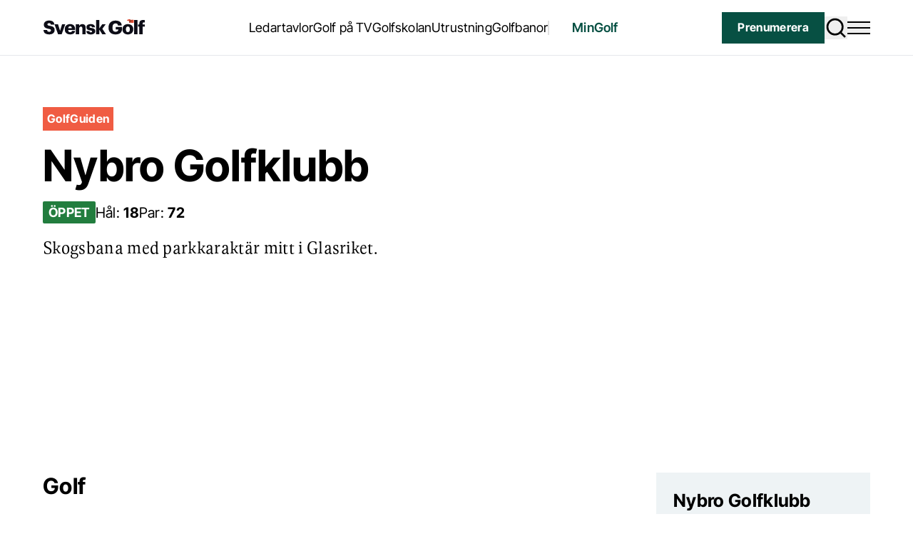

--- FILE ---
content_type: text/html; charset=UTF-8
request_url: https://www.svenskgolf.se/golfguiden/nybro-golfklubb/
body_size: 22264
content:
<!doctype html>
<html lang="sv-SE">

<head>
  <meta charset="utf-8">
  <meta name="viewport" content="width=device-width, initial-scale=1">
  <title>Nybro Golfklubb – Golfklubb i Nybro | Golfguiden</title>

<!-- The SEO Framework by Sybre Waaijer -->
<meta name="robots" content="max-snippet:-1,max-image-preview:standard,max-video-preview:-1" />
<meta name="description" content="Skogsbana med parkkaraktär mitt i Glasriket." />
<meta property="og:type" content="website" />
<meta property="og:locale" content="sv_SE" />
<meta property="og:site_name" content="Svensk Golf" />
<meta property="og:title" content="Nybro Golfklubb – Golfklubb i Nybro | Golfguiden" />
<meta property="og:description" content="Skogsbana med parkkaraktär mitt i Glasriket." />
<meta property="og:image" content="https://www.svenskgolf.se/app/uploads/2023/08/cropped-media-SvG-icon.png" />
<meta property="og:image:width" content="512" />
<meta property="og:image:height" content="512" />
<meta name="twitter:card" content="summary_large_image" />
<meta name="twitter:title" content="Nybro Golfklubb – Golfklubb i Nybro | Golfguiden" />
<meta name="twitter:description" content="Skogsbana med parkkaraktär mitt i Glasriket." />
<meta name="twitter:image" content="https://www.svenskgolf.se/app/uploads/2023/08/cropped-media-SvG-icon.png" />
<script type="application/ld+json">{"@context":"https://schema.org","@graph":[{"@type":"WebSite","@id":"https://www.svenskgolf.se/#/schema/WebSite","url":"https://www.svenskgolf.se/","name":"Svensk Golf","inLanguage":"sv-SE","potentialAction":{"@type":"SearchAction","target":{"@type":"EntryPoint","urlTemplate":"https://www.svenskgolf.se/search/{search_term_string}/"},"query-input":"required name=search_term_string"},"publisher":{"@type":"Organization","@id":"https://www.svenskgolf.se/#/schema/Organization","name":"Svensk Golf","url":"https://www.svenskgolf.se/","logo":{"@type":"ImageObject","url":"https://www.svenskgolf.se/app/uploads/2023/08/cropped-media-SvG-icon.png","contentUrl":"https://www.svenskgolf.se/app/uploads/2023/08/cropped-media-SvG-icon.png","width":512,"height":512,"contentSize":"35029"}}},{"@type":"WebPage","name":"Nybro Golfklubb – Golfklubb i Nybro | Golfguiden","description":"Skogsbana med parkkaraktär mitt i Glasriket.","inLanguage":"sv-SE","isPartOf":{"@id":"https://www.svenskgolf.se/#/schema/WebSite"}}]}</script>
<!-- / The SEO Framework by Sybre Waaijer | 112.85ms meta | 0.20ms boot -->

<link rel='dns-prefetch' href='//www.google.com' />
<style id='wp-block-library-inline-css'>
:root{--wp-block-synced-color:#7a00df;--wp-block-synced-color--rgb:122,0,223;--wp-bound-block-color:var(--wp-block-synced-color);--wp-editor-canvas-background:#ddd;--wp-admin-theme-color:#007cba;--wp-admin-theme-color--rgb:0,124,186;--wp-admin-theme-color-darker-10:#006ba1;--wp-admin-theme-color-darker-10--rgb:0,107,160.5;--wp-admin-theme-color-darker-20:#005a87;--wp-admin-theme-color-darker-20--rgb:0,90,135;--wp-admin-border-width-focus:2px}@media (min-resolution:192dpi){:root{--wp-admin-border-width-focus:1.5px}}.wp-element-button{cursor:pointer}:root .has-very-light-gray-background-color{background-color:#eee}:root .has-very-dark-gray-background-color{background-color:#313131}:root .has-very-light-gray-color{color:#eee}:root .has-very-dark-gray-color{color:#313131}:root .has-vivid-green-cyan-to-vivid-cyan-blue-gradient-background{background:linear-gradient(135deg,#00d084,#0693e3)}:root .has-purple-crush-gradient-background{background:linear-gradient(135deg,#34e2e4,#4721fb 50%,#ab1dfe)}:root .has-hazy-dawn-gradient-background{background:linear-gradient(135deg,#faaca8,#dad0ec)}:root .has-subdued-olive-gradient-background{background:linear-gradient(135deg,#fafae1,#67a671)}:root .has-atomic-cream-gradient-background{background:linear-gradient(135deg,#fdd79a,#004a59)}:root .has-nightshade-gradient-background{background:linear-gradient(135deg,#330968,#31cdcf)}:root .has-midnight-gradient-background{background:linear-gradient(135deg,#020381,#2874fc)}:root{--wp--preset--font-size--normal:16px;--wp--preset--font-size--huge:42px}.has-regular-font-size{font-size:1em}.has-larger-font-size{font-size:2.625em}.has-normal-font-size{font-size:var(--wp--preset--font-size--normal)}.has-huge-font-size{font-size:var(--wp--preset--font-size--huge)}.has-text-align-center{text-align:center}.has-text-align-left{text-align:left}.has-text-align-right{text-align:right}.has-fit-text{white-space:nowrap!important}#end-resizable-editor-section{display:none}.aligncenter{clear:both}.items-justified-left{justify-content:flex-start}.items-justified-center{justify-content:center}.items-justified-right{justify-content:flex-end}.items-justified-space-between{justify-content:space-between}.screen-reader-text{border:0;clip-path:inset(50%);height:1px;margin:-1px;overflow:hidden;padding:0;position:absolute;width:1px;word-wrap:normal!important}.screen-reader-text:focus{background-color:#ddd;clip-path:none;color:#444;display:block;font-size:1em;height:auto;left:5px;line-height:normal;padding:15px 23px 14px;text-decoration:none;top:5px;width:auto;z-index:100000}html :where(.has-border-color){border-style:solid}html :where([style*=border-top-color]){border-top-style:solid}html :where([style*=border-right-color]){border-right-style:solid}html :where([style*=border-bottom-color]){border-bottom-style:solid}html :where([style*=border-left-color]){border-left-style:solid}html :where([style*=border-width]){border-style:solid}html :where([style*=border-top-width]){border-top-style:solid}html :where([style*=border-right-width]){border-right-style:solid}html :where([style*=border-bottom-width]){border-bottom-style:solid}html :where([style*=border-left-width]){border-left-style:solid}html :where(img[class*=wp-image-]){height:auto;max-width:100%}:where(figure){margin:0 0 1em}html :where(.is-position-sticky){--wp-admin--admin-bar--position-offset:var(--wp-admin--admin-bar--height,0px)}@media screen and (max-width:600px){html :where(.is-position-sticky){--wp-admin--admin-bar--position-offset:0px}}

/*# sourceURL=wp-block-library-inline-css */
</style><style id='global-styles-inline-css'>
:root{--wp--preset--aspect-ratio--square: 1;--wp--preset--aspect-ratio--4-3: 4/3;--wp--preset--aspect-ratio--3-4: 3/4;--wp--preset--aspect-ratio--3-2: 3/2;--wp--preset--aspect-ratio--2-3: 2/3;--wp--preset--aspect-ratio--16-9: 16/9;--wp--preset--aspect-ratio--9-16: 9/16;--wp--preset--color--black: #000;--wp--preset--color--cyan-bluish-gray: #abb8c3;--wp--preset--color--white: #fff;--wp--preset--color--pale-pink: #f78da7;--wp--preset--color--vivid-red: #cf2e2e;--wp--preset--color--luminous-vivid-orange: #ff6900;--wp--preset--color--luminous-vivid-amber: #fcb900;--wp--preset--color--light-green-cyan: #7bdcb5;--wp--preset--color--vivid-green-cyan: #00d084;--wp--preset--color--pale-cyan-blue: #8ed1fc;--wp--preset--color--vivid-cyan-blue: #0693e3;--wp--preset--color--vivid-purple: #9b51e0;--wp--preset--color--inherit: inherit;--wp--preset--color--current: currentcolor;--wp--preset--color--transparent: transparent;--wp--preset--color--slate-50: #f8fafc;--wp--preset--color--slate-100: #f1f5f9;--wp--preset--color--slate-200: #e2e8f0;--wp--preset--color--slate-300: #cbd5e1;--wp--preset--color--slate-400: #94a3b8;--wp--preset--color--slate-500: #64748b;--wp--preset--color--slate-600: #475569;--wp--preset--color--slate-700: #334155;--wp--preset--color--slate-800: #1e293b;--wp--preset--color--slate-900: #0f172a;--wp--preset--color--slate-950: #020617;--wp--preset--color--gray-50: #f9fafb;--wp--preset--color--gray-100: #f3f4f6;--wp--preset--color--gray-200: #e5e7eb;--wp--preset--color--gray-300: #d1d5db;--wp--preset--color--gray-400: #9ca3af;--wp--preset--color--gray-500: #6b7280;--wp--preset--color--gray-600: #4b5563;--wp--preset--color--gray-700: #374151;--wp--preset--color--gray-800: #1f2937;--wp--preset--color--gray-900: #111827;--wp--preset--color--gray-950: #030712;--wp--preset--color--zinc-50: #fafafa;--wp--preset--color--zinc-100: #f4f4f5;--wp--preset--color--zinc-200: #e4e4e7;--wp--preset--color--zinc-300: #d4d4d8;--wp--preset--color--zinc-400: #a1a1aa;--wp--preset--color--zinc-500: #71717a;--wp--preset--color--zinc-600: #52525b;--wp--preset--color--zinc-700: #3f3f46;--wp--preset--color--zinc-800: #27272a;--wp--preset--color--zinc-900: #18181b;--wp--preset--color--zinc-950: #09090b;--wp--preset--color--neutral-50: #fafafa;--wp--preset--color--neutral-100: #f5f5f5;--wp--preset--color--neutral-200: #e5e5e5;--wp--preset--color--neutral-300: #d4d4d4;--wp--preset--color--neutral-400: #a3a3a3;--wp--preset--color--neutral-500: #737373;--wp--preset--color--neutral-600: #525252;--wp--preset--color--neutral-700: #404040;--wp--preset--color--neutral-800: #262626;--wp--preset--color--neutral-900: #171717;--wp--preset--color--neutral-950: #0a0a0a;--wp--preset--color--stone-50: #fafaf9;--wp--preset--color--stone-100: #f5f5f4;--wp--preset--color--stone-200: #e7e5e4;--wp--preset--color--stone-300: #d6d3d1;--wp--preset--color--stone-400: #a8a29e;--wp--preset--color--stone-500: #78716c;--wp--preset--color--stone-600: #57534e;--wp--preset--color--stone-700: #44403c;--wp--preset--color--stone-800: #292524;--wp--preset--color--stone-900: #1c1917;--wp--preset--color--stone-950: #0c0a09;--wp--preset--color--red-50: #fef2f2;--wp--preset--color--red-100: #fee2e2;--wp--preset--color--red-200: #fecaca;--wp--preset--color--red-300: #fca5a5;--wp--preset--color--red-400: #f87171;--wp--preset--color--red-500: #ef4444;--wp--preset--color--red-600: #dc2626;--wp--preset--color--red-700: #b91c1c;--wp--preset--color--red-800: #991b1b;--wp--preset--color--red-900: #7f1d1d;--wp--preset--color--red-950: #450a0a;--wp--preset--color--orange-50: #fff7ed;--wp--preset--color--orange-100: #ffedd5;--wp--preset--color--orange-200: #fed7aa;--wp--preset--color--orange-300: #fdba74;--wp--preset--color--orange-400: #fb923c;--wp--preset--color--orange-500: #f97316;--wp--preset--color--orange-600: #ea580c;--wp--preset--color--orange-700: #c2410c;--wp--preset--color--orange-800: #9a3412;--wp--preset--color--orange-900: #7c2d12;--wp--preset--color--orange-950: #431407;--wp--preset--color--amber-50: #fffbeb;--wp--preset--color--amber-100: #fef3c7;--wp--preset--color--amber-200: #fde68a;--wp--preset--color--amber-300: #fcd34d;--wp--preset--color--amber-400: #fbbf24;--wp--preset--color--amber-500: #f59e0b;--wp--preset--color--amber-600: #d97706;--wp--preset--color--amber-700: #b45309;--wp--preset--color--amber-800: #92400e;--wp--preset--color--amber-900: #78350f;--wp--preset--color--amber-950: #451a03;--wp--preset--color--yellow-50: #fefce8;--wp--preset--color--yellow-100: #fef9c3;--wp--preset--color--yellow-200: #fef08a;--wp--preset--color--yellow-300: #fde047;--wp--preset--color--yellow-400: #facc15;--wp--preset--color--yellow-500: #eab308;--wp--preset--color--yellow-600: #ca8a04;--wp--preset--color--yellow-700: #a16207;--wp--preset--color--yellow-800: #854d0e;--wp--preset--color--yellow-900: #713f12;--wp--preset--color--yellow-950: #422006;--wp--preset--color--lime-50: #f7fee7;--wp--preset--color--lime-100: #ecfccb;--wp--preset--color--lime-200: #d9f99d;--wp--preset--color--lime-300: #bef264;--wp--preset--color--lime-400: #a3e635;--wp--preset--color--lime-500: #84cc16;--wp--preset--color--lime-600: #65a30d;--wp--preset--color--lime-700: #4d7c0f;--wp--preset--color--lime-800: #3f6212;--wp--preset--color--lime-900: #365314;--wp--preset--color--lime-950: #1a2e05;--wp--preset--color--green: #227d3e;--wp--preset--color--emerald-50: #ecfdf5;--wp--preset--color--emerald-100: #d1fae5;--wp--preset--color--emerald-200: #a7f3d0;--wp--preset--color--emerald-300: #6ee7b7;--wp--preset--color--emerald-400: #34d399;--wp--preset--color--emerald-500: #10b981;--wp--preset--color--emerald-600: #059669;--wp--preset--color--emerald-700: #047857;--wp--preset--color--emerald-800: #065f46;--wp--preset--color--emerald-900: #064e3b;--wp--preset--color--emerald-950: #022c22;--wp--preset--color--teal-50: #f0fdfa;--wp--preset--color--teal-100: #ccfbf1;--wp--preset--color--teal-200: #99f6e4;--wp--preset--color--teal-300: #5eead4;--wp--preset--color--teal-400: #2dd4bf;--wp--preset--color--teal-500: #14b8a6;--wp--preset--color--teal-600: #0d9488;--wp--preset--color--teal-700: #0f766e;--wp--preset--color--teal-800: #115e59;--wp--preset--color--teal-900: #134e4a;--wp--preset--color--teal-950: #042f2e;--wp--preset--color--cyan-50: #ecfeff;--wp--preset--color--cyan-100: #cffafe;--wp--preset--color--cyan-200: #a5f3fc;--wp--preset--color--cyan-300: #67e8f9;--wp--preset--color--cyan-400: #22d3ee;--wp--preset--color--cyan-500: #06b6d4;--wp--preset--color--cyan-600: #0891b2;--wp--preset--color--cyan-700: #0e7490;--wp--preset--color--cyan-800: #155e75;--wp--preset--color--cyan-900: #164e63;--wp--preset--color--cyan-950: #083344;--wp--preset--color--sky-50: #f0f9ff;--wp--preset--color--sky-100: #e0f2fe;--wp--preset--color--sky-200: #bae6fd;--wp--preset--color--sky-300: #7dd3fc;--wp--preset--color--sky-400: #38bdf8;--wp--preset--color--sky-500: #0ea5e9;--wp--preset--color--sky-600: #0284c7;--wp--preset--color--sky-700: #0369a1;--wp--preset--color--sky-800: #075985;--wp--preset--color--sky-900: #0c4a6e;--wp--preset--color--sky-950: #082f49;--wp--preset--color--blue-50: #eff6ff;--wp--preset--color--blue-100: #dbeafe;--wp--preset--color--blue-200: #bfdbfe;--wp--preset--color--blue-300: #93c5fd;--wp--preset--color--blue-400: #60a5fa;--wp--preset--color--blue-500: #3b82f6;--wp--preset--color--blue-600: #2563eb;--wp--preset--color--blue-700: #1d4ed8;--wp--preset--color--blue-800: #1e40af;--wp--preset--color--blue-900: #1e3a8a;--wp--preset--color--blue-950: #172554;--wp--preset--color--indigo-50: #eef2ff;--wp--preset--color--indigo-100: #e0e7ff;--wp--preset--color--indigo-200: #c7d2fe;--wp--preset--color--indigo-300: #a5b4fc;--wp--preset--color--indigo-400: #818cf8;--wp--preset--color--indigo-500: #6366f1;--wp--preset--color--indigo-600: #4f46e5;--wp--preset--color--indigo-700: #4338ca;--wp--preset--color--indigo-800: #3730a3;--wp--preset--color--indigo-900: #312e81;--wp--preset--color--indigo-950: #1e1b4b;--wp--preset--color--violet-50: #f5f3ff;--wp--preset--color--violet-100: #ede9fe;--wp--preset--color--violet-200: #ddd6fe;--wp--preset--color--violet-300: #c4b5fd;--wp--preset--color--violet-400: #a78bfa;--wp--preset--color--violet-500: #8b5cf6;--wp--preset--color--violet-600: #7c3aed;--wp--preset--color--violet-700: #6d28d9;--wp--preset--color--violet-800: #5b21b6;--wp--preset--color--violet-900: #4c1d95;--wp--preset--color--violet-950: #2e1065;--wp--preset--color--purple-50: #faf5ff;--wp--preset--color--purple-100: #f3e8ff;--wp--preset--color--purple-200: #e9d5ff;--wp--preset--color--purple-300: #d8b4fe;--wp--preset--color--purple-400: #c084fc;--wp--preset--color--purple-500: #a855f7;--wp--preset--color--purple-600: #9333ea;--wp--preset--color--purple-700: #7e22ce;--wp--preset--color--purple-800: #6b21a8;--wp--preset--color--purple-900: #581c87;--wp--preset--color--purple-950: #3b0764;--wp--preset--color--fuchsia-50: #fdf4ff;--wp--preset--color--fuchsia-100: #fae8ff;--wp--preset--color--fuchsia-200: #f5d0fe;--wp--preset--color--fuchsia-300: #f0abfc;--wp--preset--color--fuchsia-400: #e879f9;--wp--preset--color--fuchsia-500: #d946ef;--wp--preset--color--fuchsia-600: #c026d3;--wp--preset--color--fuchsia-700: #a21caf;--wp--preset--color--fuchsia-800: #86198f;--wp--preset--color--fuchsia-900: #701a75;--wp--preset--color--fuchsia-950: #4a044e;--wp--preset--color--pink-50: #fdf2f8;--wp--preset--color--pink-100: #fce7f3;--wp--preset--color--pink-200: #fbcfe8;--wp--preset--color--pink-300: #f9a8d4;--wp--preset--color--pink-400: #f472b6;--wp--preset--color--pink-500: #ec4899;--wp--preset--color--pink-600: #db2777;--wp--preset--color--pink-700: #be185d;--wp--preset--color--pink-800: #9d174d;--wp--preset--color--pink-900: #831843;--wp--preset--color--pink-950: #500724;--wp--preset--color--rose-50: #fff1f2;--wp--preset--color--rose-100: #ffe4e6;--wp--preset--color--rose-200: #fecdd3;--wp--preset--color--rose-300: #fda4af;--wp--preset--color--rose-400: #fb7185;--wp--preset--color--rose-500: #f43f5e;--wp--preset--color--rose-600: #e11d48;--wp--preset--color--rose-700: #be123c;--wp--preset--color--rose-800: #9f1239;--wp--preset--color--rose-900: #881337;--wp--preset--color--rose-950: #4c0519;--wp--preset--color--brand: #f05c43;--wp--preset--color--brand-blue: #325565;--wp--preset--color--shadow: #075043;--wp--preset--color--highlight: #eef3f5;--wp--preset--color--grey-50: #808080;--wp--preset--color--grey-75: #f5f5f5;--wp--preset--color--grey-100: #e0e0e0;--wp--preset--color--black-30: rgba(0, 0, 0, .3);--wp--preset--color--charade: #2c313a;--wp--preset--color--red-brown: #844045;--wp--preset--color--alert: #ffe5e6;--wp--preset--gradient--vivid-cyan-blue-to-vivid-purple: linear-gradient(135deg,rgb(6,147,227) 0%,rgb(155,81,224) 100%);--wp--preset--gradient--light-green-cyan-to-vivid-green-cyan: linear-gradient(135deg,rgb(122,220,180) 0%,rgb(0,208,130) 100%);--wp--preset--gradient--luminous-vivid-amber-to-luminous-vivid-orange: linear-gradient(135deg,rgb(252,185,0) 0%,rgb(255,105,0) 100%);--wp--preset--gradient--luminous-vivid-orange-to-vivid-red: linear-gradient(135deg,rgb(255,105,0) 0%,rgb(207,46,46) 100%);--wp--preset--gradient--very-light-gray-to-cyan-bluish-gray: linear-gradient(135deg,rgb(238,238,238) 0%,rgb(169,184,195) 100%);--wp--preset--gradient--cool-to-warm-spectrum: linear-gradient(135deg,rgb(74,234,220) 0%,rgb(151,120,209) 20%,rgb(207,42,186) 40%,rgb(238,44,130) 60%,rgb(251,105,98) 80%,rgb(254,248,76) 100%);--wp--preset--gradient--blush-light-purple: linear-gradient(135deg,rgb(255,206,236) 0%,rgb(152,150,240) 100%);--wp--preset--gradient--blush-bordeaux: linear-gradient(135deg,rgb(254,205,165) 0%,rgb(254,45,45) 50%,rgb(107,0,62) 100%);--wp--preset--gradient--luminous-dusk: linear-gradient(135deg,rgb(255,203,112) 0%,rgb(199,81,192) 50%,rgb(65,88,208) 100%);--wp--preset--gradient--pale-ocean: linear-gradient(135deg,rgb(255,245,203) 0%,rgb(182,227,212) 50%,rgb(51,167,181) 100%);--wp--preset--gradient--electric-grass: linear-gradient(135deg,rgb(202,248,128) 0%,rgb(113,206,126) 100%);--wp--preset--gradient--midnight: linear-gradient(135deg,rgb(2,3,129) 0%,rgb(40,116,252) 100%);--wp--preset--font-size--small: 13px;--wp--preset--font-size--medium: 20px;--wp--preset--font-size--large: 36px;--wp--preset--font-size--x-large: 42px;--wp--preset--font-size--16: 16px;--wp--preset--font-size--xs-minus: 0.6875rem;--wp--preset--font-size--xs: 0.75rem;--wp--preset--font-size--xs-plus: 0.8125rem;--wp--preset--font-size--sm: 0.875rem;--wp--preset--font-size--md: clamp(0.875rem, 0.8333rem + 0.2083vw, 1rem);--wp--preset--font-size--lg: clamp(1.125rem, 1.0833rem + 0.2083vw, 1.25rem);--wp--preset--font-size--xl: clamp(1.375rem, 1.3125rem + 0.3125vw, 1.5625rem);--wp--preset--font-size--2-xl: clamp(1.75rem, 1.6875rem + 0.3125vw, 1.9375rem);--wp--preset--font-size--3-xl: clamp(2.125rem, 2.0208rem + 0.5208vw, 2.4375rem);--wp--preset--font-size--4-xl: clamp(2.125rem, 1.8125rem + 1.5625vw, 3.0625rem);--wp--preset--font-size--5-xl: clamp(3.375rem, 3.2292rem + 0.7292vw, 3.8125rem);--wp--preset--font-size--4-xl-5-xl: clamp(2.5rem, 2.0625rem + 2.1875vw, 3.8125rem);--wp--preset--font-size--3-xl-5-xl: clamp(2.125rem, 1.5625rem + 2.8125vw, 3.8125rem);--wp--preset--font-size--2-xl-4-xl: clamp(1.75rem, 1.3125rem + 2.1875vw, 3.0625rem);--wp--preset--font-size--lg-md: clamp(1rem, 1.1667rem + 0.2083vw, 1.125rem);--wp--preset--font-size--lg-xl: clamp(1.125rem, 0.9792rem + 0.7292vw, 1.5625rem);--wp--preset--font-size--manchet: clamp(1.25rem, 1.1667rem + 0.4167vw, 1.5rem);--wp--preset--font-size--body-xs: 1.125rem;--wp--preset--font-size--body-sm: 1.25rem;--wp--preset--font-size--body-md: 1.375rem;--wp--preset--font-size--body-lg: 1.5rem;--wp--preset--font-size--quote: 2.4rem;--wp--preset--font-size--details-summary: clamp(1.125rem, 1.0536rem + 0.3571vw, 1.375rem);--wp--preset--font-family--sans: ui-sans-serif,system-ui,sans-serif,"Apple Color Emoji","Segoe UI Emoji","Segoe UI Symbol","Noto Color Emoji";--wp--preset--font-family--serif: ui-serif,Georgia,Cambria,"Times New Roman",Times,serif;--wp--preset--font-family--mono: ui-monospace,SFMono-Regular,Menlo,Monaco,Consolas,"Liberation Mono","Courier New",monospace;--wp--preset--font-family--primary: Inter Tight, sans-serif;--wp--preset--font-family--secondary: geller-text, serif;--wp--preset--font-family--feature: geller-headline, serif;--wp--preset--spacing--20: 0.44rem;--wp--preset--spacing--30: 0.67rem;--wp--preset--spacing--40: 1rem;--wp--preset--spacing--50: 1.5rem;--wp--preset--spacing--60: 2.25rem;--wp--preset--spacing--70: 3.38rem;--wp--preset--spacing--80: 5.06rem;--wp--preset--shadow--natural: 6px 6px 9px rgba(0, 0, 0, 0.2);--wp--preset--shadow--deep: 12px 12px 50px rgba(0, 0, 0, 0.4);--wp--preset--shadow--sharp: 6px 6px 0px rgba(0, 0, 0, 0.2);--wp--preset--shadow--outlined: 6px 6px 0px -3px rgb(255, 255, 255), 6px 6px rgb(0, 0, 0);--wp--preset--shadow--crisp: 6px 6px 0px rgb(0, 0, 0);}:where(body) { margin: 0; }.wp-site-blocks > .alignleft { float: left; margin-right: 2em; }.wp-site-blocks > .alignright { float: right; margin-left: 2em; }.wp-site-blocks > .aligncenter { justify-content: center; margin-left: auto; margin-right: auto; }:where(.is-layout-flex){gap: 0.5em;}:where(.is-layout-grid){gap: 0.5em;}.is-layout-flow > .alignleft{float: left;margin-inline-start: 0;margin-inline-end: 2em;}.is-layout-flow > .alignright{float: right;margin-inline-start: 2em;margin-inline-end: 0;}.is-layout-flow > .aligncenter{margin-left: auto !important;margin-right: auto !important;}.is-layout-constrained > .alignleft{float: left;margin-inline-start: 0;margin-inline-end: 2em;}.is-layout-constrained > .alignright{float: right;margin-inline-start: 2em;margin-inline-end: 0;}.is-layout-constrained > .aligncenter{margin-left: auto !important;margin-right: auto !important;}.is-layout-constrained > :where(:not(.alignleft):not(.alignright):not(.alignfull)){margin-left: auto !important;margin-right: auto !important;}body .is-layout-flex{display: flex;}.is-layout-flex{flex-wrap: wrap;align-items: center;}.is-layout-flex > :is(*, div){margin: 0;}body .is-layout-grid{display: grid;}.is-layout-grid > :is(*, div){margin: 0;}body{padding-top: 0px;padding-right: 0px;padding-bottom: 0px;padding-left: 0px;}a:where(:not(.wp-element-button)){text-decoration: underline;}:root :where(.wp-element-button, .wp-block-button__link){background-color: #32373c;border-width: 0;color: #fff;font-family: inherit;font-size: inherit;font-style: inherit;font-weight: inherit;letter-spacing: inherit;line-height: inherit;padding-top: calc(0.667em + 2px);padding-right: calc(1.333em + 2px);padding-bottom: calc(0.667em + 2px);padding-left: calc(1.333em + 2px);text-decoration: none;text-transform: inherit;}.has-black-color{color: var(--wp--preset--color--black) !important;}.has-cyan-bluish-gray-color{color: var(--wp--preset--color--cyan-bluish-gray) !important;}.has-white-color{color: var(--wp--preset--color--white) !important;}.has-pale-pink-color{color: var(--wp--preset--color--pale-pink) !important;}.has-vivid-red-color{color: var(--wp--preset--color--vivid-red) !important;}.has-luminous-vivid-orange-color{color: var(--wp--preset--color--luminous-vivid-orange) !important;}.has-luminous-vivid-amber-color{color: var(--wp--preset--color--luminous-vivid-amber) !important;}.has-light-green-cyan-color{color: var(--wp--preset--color--light-green-cyan) !important;}.has-vivid-green-cyan-color{color: var(--wp--preset--color--vivid-green-cyan) !important;}.has-pale-cyan-blue-color{color: var(--wp--preset--color--pale-cyan-blue) !important;}.has-vivid-cyan-blue-color{color: var(--wp--preset--color--vivid-cyan-blue) !important;}.has-vivid-purple-color{color: var(--wp--preset--color--vivid-purple) !important;}.has-inherit-color{color: var(--wp--preset--color--inherit) !important;}.has-current-color{color: var(--wp--preset--color--current) !important;}.has-transparent-color{color: var(--wp--preset--color--transparent) !important;}.has-slate-50-color{color: var(--wp--preset--color--slate-50) !important;}.has-slate-100-color{color: var(--wp--preset--color--slate-100) !important;}.has-slate-200-color{color: var(--wp--preset--color--slate-200) !important;}.has-slate-300-color{color: var(--wp--preset--color--slate-300) !important;}.has-slate-400-color{color: var(--wp--preset--color--slate-400) !important;}.has-slate-500-color{color: var(--wp--preset--color--slate-500) !important;}.has-slate-600-color{color: var(--wp--preset--color--slate-600) !important;}.has-slate-700-color{color: var(--wp--preset--color--slate-700) !important;}.has-slate-800-color{color: var(--wp--preset--color--slate-800) !important;}.has-slate-900-color{color: var(--wp--preset--color--slate-900) !important;}.has-slate-950-color{color: var(--wp--preset--color--slate-950) !important;}.has-gray-50-color{color: var(--wp--preset--color--gray-50) !important;}.has-gray-100-color{color: var(--wp--preset--color--gray-100) !important;}.has-gray-200-color{color: var(--wp--preset--color--gray-200) !important;}.has-gray-300-color{color: var(--wp--preset--color--gray-300) !important;}.has-gray-400-color{color: var(--wp--preset--color--gray-400) !important;}.has-gray-500-color{color: var(--wp--preset--color--gray-500) !important;}.has-gray-600-color{color: var(--wp--preset--color--gray-600) !important;}.has-gray-700-color{color: var(--wp--preset--color--gray-700) !important;}.has-gray-800-color{color: var(--wp--preset--color--gray-800) !important;}.has-gray-900-color{color: var(--wp--preset--color--gray-900) !important;}.has-gray-950-color{color: var(--wp--preset--color--gray-950) !important;}.has-zinc-50-color{color: var(--wp--preset--color--zinc-50) !important;}.has-zinc-100-color{color: var(--wp--preset--color--zinc-100) !important;}.has-zinc-200-color{color: var(--wp--preset--color--zinc-200) !important;}.has-zinc-300-color{color: var(--wp--preset--color--zinc-300) !important;}.has-zinc-400-color{color: var(--wp--preset--color--zinc-400) !important;}.has-zinc-500-color{color: var(--wp--preset--color--zinc-500) !important;}.has-zinc-600-color{color: var(--wp--preset--color--zinc-600) !important;}.has-zinc-700-color{color: var(--wp--preset--color--zinc-700) !important;}.has-zinc-800-color{color: var(--wp--preset--color--zinc-800) !important;}.has-zinc-900-color{color: var(--wp--preset--color--zinc-900) !important;}.has-zinc-950-color{color: var(--wp--preset--color--zinc-950) !important;}.has-neutral-50-color{color: var(--wp--preset--color--neutral-50) !important;}.has-neutral-100-color{color: var(--wp--preset--color--neutral-100) !important;}.has-neutral-200-color{color: var(--wp--preset--color--neutral-200) !important;}.has-neutral-300-color{color: var(--wp--preset--color--neutral-300) !important;}.has-neutral-400-color{color: var(--wp--preset--color--neutral-400) !important;}.has-neutral-500-color{color: var(--wp--preset--color--neutral-500) !important;}.has-neutral-600-color{color: var(--wp--preset--color--neutral-600) !important;}.has-neutral-700-color{color: var(--wp--preset--color--neutral-700) !important;}.has-neutral-800-color{color: var(--wp--preset--color--neutral-800) !important;}.has-neutral-900-color{color: var(--wp--preset--color--neutral-900) !important;}.has-neutral-950-color{color: var(--wp--preset--color--neutral-950) !important;}.has-stone-50-color{color: var(--wp--preset--color--stone-50) !important;}.has-stone-100-color{color: var(--wp--preset--color--stone-100) !important;}.has-stone-200-color{color: var(--wp--preset--color--stone-200) !important;}.has-stone-300-color{color: var(--wp--preset--color--stone-300) !important;}.has-stone-400-color{color: var(--wp--preset--color--stone-400) !important;}.has-stone-500-color{color: var(--wp--preset--color--stone-500) !important;}.has-stone-600-color{color: var(--wp--preset--color--stone-600) !important;}.has-stone-700-color{color: var(--wp--preset--color--stone-700) !important;}.has-stone-800-color{color: var(--wp--preset--color--stone-800) !important;}.has-stone-900-color{color: var(--wp--preset--color--stone-900) !important;}.has-stone-950-color{color: var(--wp--preset--color--stone-950) !important;}.has-red-50-color{color: var(--wp--preset--color--red-50) !important;}.has-red-100-color{color: var(--wp--preset--color--red-100) !important;}.has-red-200-color{color: var(--wp--preset--color--red-200) !important;}.has-red-300-color{color: var(--wp--preset--color--red-300) !important;}.has-red-400-color{color: var(--wp--preset--color--red-400) !important;}.has-red-500-color{color: var(--wp--preset--color--red-500) !important;}.has-red-600-color{color: var(--wp--preset--color--red-600) !important;}.has-red-700-color{color: var(--wp--preset--color--red-700) !important;}.has-red-800-color{color: var(--wp--preset--color--red-800) !important;}.has-red-900-color{color: var(--wp--preset--color--red-900) !important;}.has-red-950-color{color: var(--wp--preset--color--red-950) !important;}.has-orange-50-color{color: var(--wp--preset--color--orange-50) !important;}.has-orange-100-color{color: var(--wp--preset--color--orange-100) !important;}.has-orange-200-color{color: var(--wp--preset--color--orange-200) !important;}.has-orange-300-color{color: var(--wp--preset--color--orange-300) !important;}.has-orange-400-color{color: var(--wp--preset--color--orange-400) !important;}.has-orange-500-color{color: var(--wp--preset--color--orange-500) !important;}.has-orange-600-color{color: var(--wp--preset--color--orange-600) !important;}.has-orange-700-color{color: var(--wp--preset--color--orange-700) !important;}.has-orange-800-color{color: var(--wp--preset--color--orange-800) !important;}.has-orange-900-color{color: var(--wp--preset--color--orange-900) !important;}.has-orange-950-color{color: var(--wp--preset--color--orange-950) !important;}.has-amber-50-color{color: var(--wp--preset--color--amber-50) !important;}.has-amber-100-color{color: var(--wp--preset--color--amber-100) !important;}.has-amber-200-color{color: var(--wp--preset--color--amber-200) !important;}.has-amber-300-color{color: var(--wp--preset--color--amber-300) !important;}.has-amber-400-color{color: var(--wp--preset--color--amber-400) !important;}.has-amber-500-color{color: var(--wp--preset--color--amber-500) !important;}.has-amber-600-color{color: var(--wp--preset--color--amber-600) !important;}.has-amber-700-color{color: var(--wp--preset--color--amber-700) !important;}.has-amber-800-color{color: var(--wp--preset--color--amber-800) !important;}.has-amber-900-color{color: var(--wp--preset--color--amber-900) !important;}.has-amber-950-color{color: var(--wp--preset--color--amber-950) !important;}.has-yellow-50-color{color: var(--wp--preset--color--yellow-50) !important;}.has-yellow-100-color{color: var(--wp--preset--color--yellow-100) !important;}.has-yellow-200-color{color: var(--wp--preset--color--yellow-200) !important;}.has-yellow-300-color{color: var(--wp--preset--color--yellow-300) !important;}.has-yellow-400-color{color: var(--wp--preset--color--yellow-400) !important;}.has-yellow-500-color{color: var(--wp--preset--color--yellow-500) !important;}.has-yellow-600-color{color: var(--wp--preset--color--yellow-600) !important;}.has-yellow-700-color{color: var(--wp--preset--color--yellow-700) !important;}.has-yellow-800-color{color: var(--wp--preset--color--yellow-800) !important;}.has-yellow-900-color{color: var(--wp--preset--color--yellow-900) !important;}.has-yellow-950-color{color: var(--wp--preset--color--yellow-950) !important;}.has-lime-50-color{color: var(--wp--preset--color--lime-50) !important;}.has-lime-100-color{color: var(--wp--preset--color--lime-100) !important;}.has-lime-200-color{color: var(--wp--preset--color--lime-200) !important;}.has-lime-300-color{color: var(--wp--preset--color--lime-300) !important;}.has-lime-400-color{color: var(--wp--preset--color--lime-400) !important;}.has-lime-500-color{color: var(--wp--preset--color--lime-500) !important;}.has-lime-600-color{color: var(--wp--preset--color--lime-600) !important;}.has-lime-700-color{color: var(--wp--preset--color--lime-700) !important;}.has-lime-800-color{color: var(--wp--preset--color--lime-800) !important;}.has-lime-900-color{color: var(--wp--preset--color--lime-900) !important;}.has-lime-950-color{color: var(--wp--preset--color--lime-950) !important;}.has-green-color{color: var(--wp--preset--color--green) !important;}.has-emerald-50-color{color: var(--wp--preset--color--emerald-50) !important;}.has-emerald-100-color{color: var(--wp--preset--color--emerald-100) !important;}.has-emerald-200-color{color: var(--wp--preset--color--emerald-200) !important;}.has-emerald-300-color{color: var(--wp--preset--color--emerald-300) !important;}.has-emerald-400-color{color: var(--wp--preset--color--emerald-400) !important;}.has-emerald-500-color{color: var(--wp--preset--color--emerald-500) !important;}.has-emerald-600-color{color: var(--wp--preset--color--emerald-600) !important;}.has-emerald-700-color{color: var(--wp--preset--color--emerald-700) !important;}.has-emerald-800-color{color: var(--wp--preset--color--emerald-800) !important;}.has-emerald-900-color{color: var(--wp--preset--color--emerald-900) !important;}.has-emerald-950-color{color: var(--wp--preset--color--emerald-950) !important;}.has-teal-50-color{color: var(--wp--preset--color--teal-50) !important;}.has-teal-100-color{color: var(--wp--preset--color--teal-100) !important;}.has-teal-200-color{color: var(--wp--preset--color--teal-200) !important;}.has-teal-300-color{color: var(--wp--preset--color--teal-300) !important;}.has-teal-400-color{color: var(--wp--preset--color--teal-400) !important;}.has-teal-500-color{color: var(--wp--preset--color--teal-500) !important;}.has-teal-600-color{color: var(--wp--preset--color--teal-600) !important;}.has-teal-700-color{color: var(--wp--preset--color--teal-700) !important;}.has-teal-800-color{color: var(--wp--preset--color--teal-800) !important;}.has-teal-900-color{color: var(--wp--preset--color--teal-900) !important;}.has-teal-950-color{color: var(--wp--preset--color--teal-950) !important;}.has-cyan-50-color{color: var(--wp--preset--color--cyan-50) !important;}.has-cyan-100-color{color: var(--wp--preset--color--cyan-100) !important;}.has-cyan-200-color{color: var(--wp--preset--color--cyan-200) !important;}.has-cyan-300-color{color: var(--wp--preset--color--cyan-300) !important;}.has-cyan-400-color{color: var(--wp--preset--color--cyan-400) !important;}.has-cyan-500-color{color: var(--wp--preset--color--cyan-500) !important;}.has-cyan-600-color{color: var(--wp--preset--color--cyan-600) !important;}.has-cyan-700-color{color: var(--wp--preset--color--cyan-700) !important;}.has-cyan-800-color{color: var(--wp--preset--color--cyan-800) !important;}.has-cyan-900-color{color: var(--wp--preset--color--cyan-900) !important;}.has-cyan-950-color{color: var(--wp--preset--color--cyan-950) !important;}.has-sky-50-color{color: var(--wp--preset--color--sky-50) !important;}.has-sky-100-color{color: var(--wp--preset--color--sky-100) !important;}.has-sky-200-color{color: var(--wp--preset--color--sky-200) !important;}.has-sky-300-color{color: var(--wp--preset--color--sky-300) !important;}.has-sky-400-color{color: var(--wp--preset--color--sky-400) !important;}.has-sky-500-color{color: var(--wp--preset--color--sky-500) !important;}.has-sky-600-color{color: var(--wp--preset--color--sky-600) !important;}.has-sky-700-color{color: var(--wp--preset--color--sky-700) !important;}.has-sky-800-color{color: var(--wp--preset--color--sky-800) !important;}.has-sky-900-color{color: var(--wp--preset--color--sky-900) !important;}.has-sky-950-color{color: var(--wp--preset--color--sky-950) !important;}.has-blue-50-color{color: var(--wp--preset--color--blue-50) !important;}.has-blue-100-color{color: var(--wp--preset--color--blue-100) !important;}.has-blue-200-color{color: var(--wp--preset--color--blue-200) !important;}.has-blue-300-color{color: var(--wp--preset--color--blue-300) !important;}.has-blue-400-color{color: var(--wp--preset--color--blue-400) !important;}.has-blue-500-color{color: var(--wp--preset--color--blue-500) !important;}.has-blue-600-color{color: var(--wp--preset--color--blue-600) !important;}.has-blue-700-color{color: var(--wp--preset--color--blue-700) !important;}.has-blue-800-color{color: var(--wp--preset--color--blue-800) !important;}.has-blue-900-color{color: var(--wp--preset--color--blue-900) !important;}.has-blue-950-color{color: var(--wp--preset--color--blue-950) !important;}.has-indigo-50-color{color: var(--wp--preset--color--indigo-50) !important;}.has-indigo-100-color{color: var(--wp--preset--color--indigo-100) !important;}.has-indigo-200-color{color: var(--wp--preset--color--indigo-200) !important;}.has-indigo-300-color{color: var(--wp--preset--color--indigo-300) !important;}.has-indigo-400-color{color: var(--wp--preset--color--indigo-400) !important;}.has-indigo-500-color{color: var(--wp--preset--color--indigo-500) !important;}.has-indigo-600-color{color: var(--wp--preset--color--indigo-600) !important;}.has-indigo-700-color{color: var(--wp--preset--color--indigo-700) !important;}.has-indigo-800-color{color: var(--wp--preset--color--indigo-800) !important;}.has-indigo-900-color{color: var(--wp--preset--color--indigo-900) !important;}.has-indigo-950-color{color: var(--wp--preset--color--indigo-950) !important;}.has-violet-50-color{color: var(--wp--preset--color--violet-50) !important;}.has-violet-100-color{color: var(--wp--preset--color--violet-100) !important;}.has-violet-200-color{color: var(--wp--preset--color--violet-200) !important;}.has-violet-300-color{color: var(--wp--preset--color--violet-300) !important;}.has-violet-400-color{color: var(--wp--preset--color--violet-400) !important;}.has-violet-500-color{color: var(--wp--preset--color--violet-500) !important;}.has-violet-600-color{color: var(--wp--preset--color--violet-600) !important;}.has-violet-700-color{color: var(--wp--preset--color--violet-700) !important;}.has-violet-800-color{color: var(--wp--preset--color--violet-800) !important;}.has-violet-900-color{color: var(--wp--preset--color--violet-900) !important;}.has-violet-950-color{color: var(--wp--preset--color--violet-950) !important;}.has-purple-50-color{color: var(--wp--preset--color--purple-50) !important;}.has-purple-100-color{color: var(--wp--preset--color--purple-100) !important;}.has-purple-200-color{color: var(--wp--preset--color--purple-200) !important;}.has-purple-300-color{color: var(--wp--preset--color--purple-300) !important;}.has-purple-400-color{color: var(--wp--preset--color--purple-400) !important;}.has-purple-500-color{color: var(--wp--preset--color--purple-500) !important;}.has-purple-600-color{color: var(--wp--preset--color--purple-600) !important;}.has-purple-700-color{color: var(--wp--preset--color--purple-700) !important;}.has-purple-800-color{color: var(--wp--preset--color--purple-800) !important;}.has-purple-900-color{color: var(--wp--preset--color--purple-900) !important;}.has-purple-950-color{color: var(--wp--preset--color--purple-950) !important;}.has-fuchsia-50-color{color: var(--wp--preset--color--fuchsia-50) !important;}.has-fuchsia-100-color{color: var(--wp--preset--color--fuchsia-100) !important;}.has-fuchsia-200-color{color: var(--wp--preset--color--fuchsia-200) !important;}.has-fuchsia-300-color{color: var(--wp--preset--color--fuchsia-300) !important;}.has-fuchsia-400-color{color: var(--wp--preset--color--fuchsia-400) !important;}.has-fuchsia-500-color{color: var(--wp--preset--color--fuchsia-500) !important;}.has-fuchsia-600-color{color: var(--wp--preset--color--fuchsia-600) !important;}.has-fuchsia-700-color{color: var(--wp--preset--color--fuchsia-700) !important;}.has-fuchsia-800-color{color: var(--wp--preset--color--fuchsia-800) !important;}.has-fuchsia-900-color{color: var(--wp--preset--color--fuchsia-900) !important;}.has-fuchsia-950-color{color: var(--wp--preset--color--fuchsia-950) !important;}.has-pink-50-color{color: var(--wp--preset--color--pink-50) !important;}.has-pink-100-color{color: var(--wp--preset--color--pink-100) !important;}.has-pink-200-color{color: var(--wp--preset--color--pink-200) !important;}.has-pink-300-color{color: var(--wp--preset--color--pink-300) !important;}.has-pink-400-color{color: var(--wp--preset--color--pink-400) !important;}.has-pink-500-color{color: var(--wp--preset--color--pink-500) !important;}.has-pink-600-color{color: var(--wp--preset--color--pink-600) !important;}.has-pink-700-color{color: var(--wp--preset--color--pink-700) !important;}.has-pink-800-color{color: var(--wp--preset--color--pink-800) !important;}.has-pink-900-color{color: var(--wp--preset--color--pink-900) !important;}.has-pink-950-color{color: var(--wp--preset--color--pink-950) !important;}.has-rose-50-color{color: var(--wp--preset--color--rose-50) !important;}.has-rose-100-color{color: var(--wp--preset--color--rose-100) !important;}.has-rose-200-color{color: var(--wp--preset--color--rose-200) !important;}.has-rose-300-color{color: var(--wp--preset--color--rose-300) !important;}.has-rose-400-color{color: var(--wp--preset--color--rose-400) !important;}.has-rose-500-color{color: var(--wp--preset--color--rose-500) !important;}.has-rose-600-color{color: var(--wp--preset--color--rose-600) !important;}.has-rose-700-color{color: var(--wp--preset--color--rose-700) !important;}.has-rose-800-color{color: var(--wp--preset--color--rose-800) !important;}.has-rose-900-color{color: var(--wp--preset--color--rose-900) !important;}.has-rose-950-color{color: var(--wp--preset--color--rose-950) !important;}.has-brand-color{color: var(--wp--preset--color--brand) !important;}.has-brand-blue-color{color: var(--wp--preset--color--brand-blue) !important;}.has-shadow-color{color: var(--wp--preset--color--shadow) !important;}.has-highlight-color{color: var(--wp--preset--color--highlight) !important;}.has-grey-50-color{color: var(--wp--preset--color--grey-50) !important;}.has-grey-75-color{color: var(--wp--preset--color--grey-75) !important;}.has-grey-100-color{color: var(--wp--preset--color--grey-100) !important;}.has-black-30-color{color: var(--wp--preset--color--black-30) !important;}.has-charade-color{color: var(--wp--preset--color--charade) !important;}.has-red-brown-color{color: var(--wp--preset--color--red-brown) !important;}.has-alert-color{color: var(--wp--preset--color--alert) !important;}.has-black-background-color{background-color: var(--wp--preset--color--black) !important;}.has-cyan-bluish-gray-background-color{background-color: var(--wp--preset--color--cyan-bluish-gray) !important;}.has-white-background-color{background-color: var(--wp--preset--color--white) !important;}.has-pale-pink-background-color{background-color: var(--wp--preset--color--pale-pink) !important;}.has-vivid-red-background-color{background-color: var(--wp--preset--color--vivid-red) !important;}.has-luminous-vivid-orange-background-color{background-color: var(--wp--preset--color--luminous-vivid-orange) !important;}.has-luminous-vivid-amber-background-color{background-color: var(--wp--preset--color--luminous-vivid-amber) !important;}.has-light-green-cyan-background-color{background-color: var(--wp--preset--color--light-green-cyan) !important;}.has-vivid-green-cyan-background-color{background-color: var(--wp--preset--color--vivid-green-cyan) !important;}.has-pale-cyan-blue-background-color{background-color: var(--wp--preset--color--pale-cyan-blue) !important;}.has-vivid-cyan-blue-background-color{background-color: var(--wp--preset--color--vivid-cyan-blue) !important;}.has-vivid-purple-background-color{background-color: var(--wp--preset--color--vivid-purple) !important;}.has-inherit-background-color{background-color: var(--wp--preset--color--inherit) !important;}.has-current-background-color{background-color: var(--wp--preset--color--current) !important;}.has-transparent-background-color{background-color: var(--wp--preset--color--transparent) !important;}.has-slate-50-background-color{background-color: var(--wp--preset--color--slate-50) !important;}.has-slate-100-background-color{background-color: var(--wp--preset--color--slate-100) !important;}.has-slate-200-background-color{background-color: var(--wp--preset--color--slate-200) !important;}.has-slate-300-background-color{background-color: var(--wp--preset--color--slate-300) !important;}.has-slate-400-background-color{background-color: var(--wp--preset--color--slate-400) !important;}.has-slate-500-background-color{background-color: var(--wp--preset--color--slate-500) !important;}.has-slate-600-background-color{background-color: var(--wp--preset--color--slate-600) !important;}.has-slate-700-background-color{background-color: var(--wp--preset--color--slate-700) !important;}.has-slate-800-background-color{background-color: var(--wp--preset--color--slate-800) !important;}.has-slate-900-background-color{background-color: var(--wp--preset--color--slate-900) !important;}.has-slate-950-background-color{background-color: var(--wp--preset--color--slate-950) !important;}.has-gray-50-background-color{background-color: var(--wp--preset--color--gray-50) !important;}.has-gray-100-background-color{background-color: var(--wp--preset--color--gray-100) !important;}.has-gray-200-background-color{background-color: var(--wp--preset--color--gray-200) !important;}.has-gray-300-background-color{background-color: var(--wp--preset--color--gray-300) !important;}.has-gray-400-background-color{background-color: var(--wp--preset--color--gray-400) !important;}.has-gray-500-background-color{background-color: var(--wp--preset--color--gray-500) !important;}.has-gray-600-background-color{background-color: var(--wp--preset--color--gray-600) !important;}.has-gray-700-background-color{background-color: var(--wp--preset--color--gray-700) !important;}.has-gray-800-background-color{background-color: var(--wp--preset--color--gray-800) !important;}.has-gray-900-background-color{background-color: var(--wp--preset--color--gray-900) !important;}.has-gray-950-background-color{background-color: var(--wp--preset--color--gray-950) !important;}.has-zinc-50-background-color{background-color: var(--wp--preset--color--zinc-50) !important;}.has-zinc-100-background-color{background-color: var(--wp--preset--color--zinc-100) !important;}.has-zinc-200-background-color{background-color: var(--wp--preset--color--zinc-200) !important;}.has-zinc-300-background-color{background-color: var(--wp--preset--color--zinc-300) !important;}.has-zinc-400-background-color{background-color: var(--wp--preset--color--zinc-400) !important;}.has-zinc-500-background-color{background-color: var(--wp--preset--color--zinc-500) !important;}.has-zinc-600-background-color{background-color: var(--wp--preset--color--zinc-600) !important;}.has-zinc-700-background-color{background-color: var(--wp--preset--color--zinc-700) !important;}.has-zinc-800-background-color{background-color: var(--wp--preset--color--zinc-800) !important;}.has-zinc-900-background-color{background-color: var(--wp--preset--color--zinc-900) !important;}.has-zinc-950-background-color{background-color: var(--wp--preset--color--zinc-950) !important;}.has-neutral-50-background-color{background-color: var(--wp--preset--color--neutral-50) !important;}.has-neutral-100-background-color{background-color: var(--wp--preset--color--neutral-100) !important;}.has-neutral-200-background-color{background-color: var(--wp--preset--color--neutral-200) !important;}.has-neutral-300-background-color{background-color: var(--wp--preset--color--neutral-300) !important;}.has-neutral-400-background-color{background-color: var(--wp--preset--color--neutral-400) !important;}.has-neutral-500-background-color{background-color: var(--wp--preset--color--neutral-500) !important;}.has-neutral-600-background-color{background-color: var(--wp--preset--color--neutral-600) !important;}.has-neutral-700-background-color{background-color: var(--wp--preset--color--neutral-700) !important;}.has-neutral-800-background-color{background-color: var(--wp--preset--color--neutral-800) !important;}.has-neutral-900-background-color{background-color: var(--wp--preset--color--neutral-900) !important;}.has-neutral-950-background-color{background-color: var(--wp--preset--color--neutral-950) !important;}.has-stone-50-background-color{background-color: var(--wp--preset--color--stone-50) !important;}.has-stone-100-background-color{background-color: var(--wp--preset--color--stone-100) !important;}.has-stone-200-background-color{background-color: var(--wp--preset--color--stone-200) !important;}.has-stone-300-background-color{background-color: var(--wp--preset--color--stone-300) !important;}.has-stone-400-background-color{background-color: var(--wp--preset--color--stone-400) !important;}.has-stone-500-background-color{background-color: var(--wp--preset--color--stone-500) !important;}.has-stone-600-background-color{background-color: var(--wp--preset--color--stone-600) !important;}.has-stone-700-background-color{background-color: var(--wp--preset--color--stone-700) !important;}.has-stone-800-background-color{background-color: var(--wp--preset--color--stone-800) !important;}.has-stone-900-background-color{background-color: var(--wp--preset--color--stone-900) !important;}.has-stone-950-background-color{background-color: var(--wp--preset--color--stone-950) !important;}.has-red-50-background-color{background-color: var(--wp--preset--color--red-50) !important;}.has-red-100-background-color{background-color: var(--wp--preset--color--red-100) !important;}.has-red-200-background-color{background-color: var(--wp--preset--color--red-200) !important;}.has-red-300-background-color{background-color: var(--wp--preset--color--red-300) !important;}.has-red-400-background-color{background-color: var(--wp--preset--color--red-400) !important;}.has-red-500-background-color{background-color: var(--wp--preset--color--red-500) !important;}.has-red-600-background-color{background-color: var(--wp--preset--color--red-600) !important;}.has-red-700-background-color{background-color: var(--wp--preset--color--red-700) !important;}.has-red-800-background-color{background-color: var(--wp--preset--color--red-800) !important;}.has-red-900-background-color{background-color: var(--wp--preset--color--red-900) !important;}.has-red-950-background-color{background-color: var(--wp--preset--color--red-950) !important;}.has-orange-50-background-color{background-color: var(--wp--preset--color--orange-50) !important;}.has-orange-100-background-color{background-color: var(--wp--preset--color--orange-100) !important;}.has-orange-200-background-color{background-color: var(--wp--preset--color--orange-200) !important;}.has-orange-300-background-color{background-color: var(--wp--preset--color--orange-300) !important;}.has-orange-400-background-color{background-color: var(--wp--preset--color--orange-400) !important;}.has-orange-500-background-color{background-color: var(--wp--preset--color--orange-500) !important;}.has-orange-600-background-color{background-color: var(--wp--preset--color--orange-600) !important;}.has-orange-700-background-color{background-color: var(--wp--preset--color--orange-700) !important;}.has-orange-800-background-color{background-color: var(--wp--preset--color--orange-800) !important;}.has-orange-900-background-color{background-color: var(--wp--preset--color--orange-900) !important;}.has-orange-950-background-color{background-color: var(--wp--preset--color--orange-950) !important;}.has-amber-50-background-color{background-color: var(--wp--preset--color--amber-50) !important;}.has-amber-100-background-color{background-color: var(--wp--preset--color--amber-100) !important;}.has-amber-200-background-color{background-color: var(--wp--preset--color--amber-200) !important;}.has-amber-300-background-color{background-color: var(--wp--preset--color--amber-300) !important;}.has-amber-400-background-color{background-color: var(--wp--preset--color--amber-400) !important;}.has-amber-500-background-color{background-color: var(--wp--preset--color--amber-500) !important;}.has-amber-600-background-color{background-color: var(--wp--preset--color--amber-600) !important;}.has-amber-700-background-color{background-color: var(--wp--preset--color--amber-700) !important;}.has-amber-800-background-color{background-color: var(--wp--preset--color--amber-800) !important;}.has-amber-900-background-color{background-color: var(--wp--preset--color--amber-900) !important;}.has-amber-950-background-color{background-color: var(--wp--preset--color--amber-950) !important;}.has-yellow-50-background-color{background-color: var(--wp--preset--color--yellow-50) !important;}.has-yellow-100-background-color{background-color: var(--wp--preset--color--yellow-100) !important;}.has-yellow-200-background-color{background-color: var(--wp--preset--color--yellow-200) !important;}.has-yellow-300-background-color{background-color: var(--wp--preset--color--yellow-300) !important;}.has-yellow-400-background-color{background-color: var(--wp--preset--color--yellow-400) !important;}.has-yellow-500-background-color{background-color: var(--wp--preset--color--yellow-500) !important;}.has-yellow-600-background-color{background-color: var(--wp--preset--color--yellow-600) !important;}.has-yellow-700-background-color{background-color: var(--wp--preset--color--yellow-700) !important;}.has-yellow-800-background-color{background-color: var(--wp--preset--color--yellow-800) !important;}.has-yellow-900-background-color{background-color: var(--wp--preset--color--yellow-900) !important;}.has-yellow-950-background-color{background-color: var(--wp--preset--color--yellow-950) !important;}.has-lime-50-background-color{background-color: var(--wp--preset--color--lime-50) !important;}.has-lime-100-background-color{background-color: var(--wp--preset--color--lime-100) !important;}.has-lime-200-background-color{background-color: var(--wp--preset--color--lime-200) !important;}.has-lime-300-background-color{background-color: var(--wp--preset--color--lime-300) !important;}.has-lime-400-background-color{background-color: var(--wp--preset--color--lime-400) !important;}.has-lime-500-background-color{background-color: var(--wp--preset--color--lime-500) !important;}.has-lime-600-background-color{background-color: var(--wp--preset--color--lime-600) !important;}.has-lime-700-background-color{background-color: var(--wp--preset--color--lime-700) !important;}.has-lime-800-background-color{background-color: var(--wp--preset--color--lime-800) !important;}.has-lime-900-background-color{background-color: var(--wp--preset--color--lime-900) !important;}.has-lime-950-background-color{background-color: var(--wp--preset--color--lime-950) !important;}.has-green-background-color{background-color: var(--wp--preset--color--green) !important;}.has-emerald-50-background-color{background-color: var(--wp--preset--color--emerald-50) !important;}.has-emerald-100-background-color{background-color: var(--wp--preset--color--emerald-100) !important;}.has-emerald-200-background-color{background-color: var(--wp--preset--color--emerald-200) !important;}.has-emerald-300-background-color{background-color: var(--wp--preset--color--emerald-300) !important;}.has-emerald-400-background-color{background-color: var(--wp--preset--color--emerald-400) !important;}.has-emerald-500-background-color{background-color: var(--wp--preset--color--emerald-500) !important;}.has-emerald-600-background-color{background-color: var(--wp--preset--color--emerald-600) !important;}.has-emerald-700-background-color{background-color: var(--wp--preset--color--emerald-700) !important;}.has-emerald-800-background-color{background-color: var(--wp--preset--color--emerald-800) !important;}.has-emerald-900-background-color{background-color: var(--wp--preset--color--emerald-900) !important;}.has-emerald-950-background-color{background-color: var(--wp--preset--color--emerald-950) !important;}.has-teal-50-background-color{background-color: var(--wp--preset--color--teal-50) !important;}.has-teal-100-background-color{background-color: var(--wp--preset--color--teal-100) !important;}.has-teal-200-background-color{background-color: var(--wp--preset--color--teal-200) !important;}.has-teal-300-background-color{background-color: var(--wp--preset--color--teal-300) !important;}.has-teal-400-background-color{background-color: var(--wp--preset--color--teal-400) !important;}.has-teal-500-background-color{background-color: var(--wp--preset--color--teal-500) !important;}.has-teal-600-background-color{background-color: var(--wp--preset--color--teal-600) !important;}.has-teal-700-background-color{background-color: var(--wp--preset--color--teal-700) !important;}.has-teal-800-background-color{background-color: var(--wp--preset--color--teal-800) !important;}.has-teal-900-background-color{background-color: var(--wp--preset--color--teal-900) !important;}.has-teal-950-background-color{background-color: var(--wp--preset--color--teal-950) !important;}.has-cyan-50-background-color{background-color: var(--wp--preset--color--cyan-50) !important;}.has-cyan-100-background-color{background-color: var(--wp--preset--color--cyan-100) !important;}.has-cyan-200-background-color{background-color: var(--wp--preset--color--cyan-200) !important;}.has-cyan-300-background-color{background-color: var(--wp--preset--color--cyan-300) !important;}.has-cyan-400-background-color{background-color: var(--wp--preset--color--cyan-400) !important;}.has-cyan-500-background-color{background-color: var(--wp--preset--color--cyan-500) !important;}.has-cyan-600-background-color{background-color: var(--wp--preset--color--cyan-600) !important;}.has-cyan-700-background-color{background-color: var(--wp--preset--color--cyan-700) !important;}.has-cyan-800-background-color{background-color: var(--wp--preset--color--cyan-800) !important;}.has-cyan-900-background-color{background-color: var(--wp--preset--color--cyan-900) !important;}.has-cyan-950-background-color{background-color: var(--wp--preset--color--cyan-950) !important;}.has-sky-50-background-color{background-color: var(--wp--preset--color--sky-50) !important;}.has-sky-100-background-color{background-color: var(--wp--preset--color--sky-100) !important;}.has-sky-200-background-color{background-color: var(--wp--preset--color--sky-200) !important;}.has-sky-300-background-color{background-color: var(--wp--preset--color--sky-300) !important;}.has-sky-400-background-color{background-color: var(--wp--preset--color--sky-400) !important;}.has-sky-500-background-color{background-color: var(--wp--preset--color--sky-500) !important;}.has-sky-600-background-color{background-color: var(--wp--preset--color--sky-600) !important;}.has-sky-700-background-color{background-color: var(--wp--preset--color--sky-700) !important;}.has-sky-800-background-color{background-color: var(--wp--preset--color--sky-800) !important;}.has-sky-900-background-color{background-color: var(--wp--preset--color--sky-900) !important;}.has-sky-950-background-color{background-color: var(--wp--preset--color--sky-950) !important;}.has-blue-50-background-color{background-color: var(--wp--preset--color--blue-50) !important;}.has-blue-100-background-color{background-color: var(--wp--preset--color--blue-100) !important;}.has-blue-200-background-color{background-color: var(--wp--preset--color--blue-200) !important;}.has-blue-300-background-color{background-color: var(--wp--preset--color--blue-300) !important;}.has-blue-400-background-color{background-color: var(--wp--preset--color--blue-400) !important;}.has-blue-500-background-color{background-color: var(--wp--preset--color--blue-500) !important;}.has-blue-600-background-color{background-color: var(--wp--preset--color--blue-600) !important;}.has-blue-700-background-color{background-color: var(--wp--preset--color--blue-700) !important;}.has-blue-800-background-color{background-color: var(--wp--preset--color--blue-800) !important;}.has-blue-900-background-color{background-color: var(--wp--preset--color--blue-900) !important;}.has-blue-950-background-color{background-color: var(--wp--preset--color--blue-950) !important;}.has-indigo-50-background-color{background-color: var(--wp--preset--color--indigo-50) !important;}.has-indigo-100-background-color{background-color: var(--wp--preset--color--indigo-100) !important;}.has-indigo-200-background-color{background-color: var(--wp--preset--color--indigo-200) !important;}.has-indigo-300-background-color{background-color: var(--wp--preset--color--indigo-300) !important;}.has-indigo-400-background-color{background-color: var(--wp--preset--color--indigo-400) !important;}.has-indigo-500-background-color{background-color: var(--wp--preset--color--indigo-500) !important;}.has-indigo-600-background-color{background-color: var(--wp--preset--color--indigo-600) !important;}.has-indigo-700-background-color{background-color: var(--wp--preset--color--indigo-700) !important;}.has-indigo-800-background-color{background-color: var(--wp--preset--color--indigo-800) !important;}.has-indigo-900-background-color{background-color: var(--wp--preset--color--indigo-900) !important;}.has-indigo-950-background-color{background-color: var(--wp--preset--color--indigo-950) !important;}.has-violet-50-background-color{background-color: var(--wp--preset--color--violet-50) !important;}.has-violet-100-background-color{background-color: var(--wp--preset--color--violet-100) !important;}.has-violet-200-background-color{background-color: var(--wp--preset--color--violet-200) !important;}.has-violet-300-background-color{background-color: var(--wp--preset--color--violet-300) !important;}.has-violet-400-background-color{background-color: var(--wp--preset--color--violet-400) !important;}.has-violet-500-background-color{background-color: var(--wp--preset--color--violet-500) !important;}.has-violet-600-background-color{background-color: var(--wp--preset--color--violet-600) !important;}.has-violet-700-background-color{background-color: var(--wp--preset--color--violet-700) !important;}.has-violet-800-background-color{background-color: var(--wp--preset--color--violet-800) !important;}.has-violet-900-background-color{background-color: var(--wp--preset--color--violet-900) !important;}.has-violet-950-background-color{background-color: var(--wp--preset--color--violet-950) !important;}.has-purple-50-background-color{background-color: var(--wp--preset--color--purple-50) !important;}.has-purple-100-background-color{background-color: var(--wp--preset--color--purple-100) !important;}.has-purple-200-background-color{background-color: var(--wp--preset--color--purple-200) !important;}.has-purple-300-background-color{background-color: var(--wp--preset--color--purple-300) !important;}.has-purple-400-background-color{background-color: var(--wp--preset--color--purple-400) !important;}.has-purple-500-background-color{background-color: var(--wp--preset--color--purple-500) !important;}.has-purple-600-background-color{background-color: var(--wp--preset--color--purple-600) !important;}.has-purple-700-background-color{background-color: var(--wp--preset--color--purple-700) !important;}.has-purple-800-background-color{background-color: var(--wp--preset--color--purple-800) !important;}.has-purple-900-background-color{background-color: var(--wp--preset--color--purple-900) !important;}.has-purple-950-background-color{background-color: var(--wp--preset--color--purple-950) !important;}.has-fuchsia-50-background-color{background-color: var(--wp--preset--color--fuchsia-50) !important;}.has-fuchsia-100-background-color{background-color: var(--wp--preset--color--fuchsia-100) !important;}.has-fuchsia-200-background-color{background-color: var(--wp--preset--color--fuchsia-200) !important;}.has-fuchsia-300-background-color{background-color: var(--wp--preset--color--fuchsia-300) !important;}.has-fuchsia-400-background-color{background-color: var(--wp--preset--color--fuchsia-400) !important;}.has-fuchsia-500-background-color{background-color: var(--wp--preset--color--fuchsia-500) !important;}.has-fuchsia-600-background-color{background-color: var(--wp--preset--color--fuchsia-600) !important;}.has-fuchsia-700-background-color{background-color: var(--wp--preset--color--fuchsia-700) !important;}.has-fuchsia-800-background-color{background-color: var(--wp--preset--color--fuchsia-800) !important;}.has-fuchsia-900-background-color{background-color: var(--wp--preset--color--fuchsia-900) !important;}.has-fuchsia-950-background-color{background-color: var(--wp--preset--color--fuchsia-950) !important;}.has-pink-50-background-color{background-color: var(--wp--preset--color--pink-50) !important;}.has-pink-100-background-color{background-color: var(--wp--preset--color--pink-100) !important;}.has-pink-200-background-color{background-color: var(--wp--preset--color--pink-200) !important;}.has-pink-300-background-color{background-color: var(--wp--preset--color--pink-300) !important;}.has-pink-400-background-color{background-color: var(--wp--preset--color--pink-400) !important;}.has-pink-500-background-color{background-color: var(--wp--preset--color--pink-500) !important;}.has-pink-600-background-color{background-color: var(--wp--preset--color--pink-600) !important;}.has-pink-700-background-color{background-color: var(--wp--preset--color--pink-700) !important;}.has-pink-800-background-color{background-color: var(--wp--preset--color--pink-800) !important;}.has-pink-900-background-color{background-color: var(--wp--preset--color--pink-900) !important;}.has-pink-950-background-color{background-color: var(--wp--preset--color--pink-950) !important;}.has-rose-50-background-color{background-color: var(--wp--preset--color--rose-50) !important;}.has-rose-100-background-color{background-color: var(--wp--preset--color--rose-100) !important;}.has-rose-200-background-color{background-color: var(--wp--preset--color--rose-200) !important;}.has-rose-300-background-color{background-color: var(--wp--preset--color--rose-300) !important;}.has-rose-400-background-color{background-color: var(--wp--preset--color--rose-400) !important;}.has-rose-500-background-color{background-color: var(--wp--preset--color--rose-500) !important;}.has-rose-600-background-color{background-color: var(--wp--preset--color--rose-600) !important;}.has-rose-700-background-color{background-color: var(--wp--preset--color--rose-700) !important;}.has-rose-800-background-color{background-color: var(--wp--preset--color--rose-800) !important;}.has-rose-900-background-color{background-color: var(--wp--preset--color--rose-900) !important;}.has-rose-950-background-color{background-color: var(--wp--preset--color--rose-950) !important;}.has-brand-background-color{background-color: var(--wp--preset--color--brand) !important;}.has-brand-blue-background-color{background-color: var(--wp--preset--color--brand-blue) !important;}.has-shadow-background-color{background-color: var(--wp--preset--color--shadow) !important;}.has-highlight-background-color{background-color: var(--wp--preset--color--highlight) !important;}.has-grey-50-background-color{background-color: var(--wp--preset--color--grey-50) !important;}.has-grey-75-background-color{background-color: var(--wp--preset--color--grey-75) !important;}.has-grey-100-background-color{background-color: var(--wp--preset--color--grey-100) !important;}.has-black-30-background-color{background-color: var(--wp--preset--color--black-30) !important;}.has-charade-background-color{background-color: var(--wp--preset--color--charade) !important;}.has-red-brown-background-color{background-color: var(--wp--preset--color--red-brown) !important;}.has-alert-background-color{background-color: var(--wp--preset--color--alert) !important;}.has-black-border-color{border-color: var(--wp--preset--color--black) !important;}.has-cyan-bluish-gray-border-color{border-color: var(--wp--preset--color--cyan-bluish-gray) !important;}.has-white-border-color{border-color: var(--wp--preset--color--white) !important;}.has-pale-pink-border-color{border-color: var(--wp--preset--color--pale-pink) !important;}.has-vivid-red-border-color{border-color: var(--wp--preset--color--vivid-red) !important;}.has-luminous-vivid-orange-border-color{border-color: var(--wp--preset--color--luminous-vivid-orange) !important;}.has-luminous-vivid-amber-border-color{border-color: var(--wp--preset--color--luminous-vivid-amber) !important;}.has-light-green-cyan-border-color{border-color: var(--wp--preset--color--light-green-cyan) !important;}.has-vivid-green-cyan-border-color{border-color: var(--wp--preset--color--vivid-green-cyan) !important;}.has-pale-cyan-blue-border-color{border-color: var(--wp--preset--color--pale-cyan-blue) !important;}.has-vivid-cyan-blue-border-color{border-color: var(--wp--preset--color--vivid-cyan-blue) !important;}.has-vivid-purple-border-color{border-color: var(--wp--preset--color--vivid-purple) !important;}.has-inherit-border-color{border-color: var(--wp--preset--color--inherit) !important;}.has-current-border-color{border-color: var(--wp--preset--color--current) !important;}.has-transparent-border-color{border-color: var(--wp--preset--color--transparent) !important;}.has-slate-50-border-color{border-color: var(--wp--preset--color--slate-50) !important;}.has-slate-100-border-color{border-color: var(--wp--preset--color--slate-100) !important;}.has-slate-200-border-color{border-color: var(--wp--preset--color--slate-200) !important;}.has-slate-300-border-color{border-color: var(--wp--preset--color--slate-300) !important;}.has-slate-400-border-color{border-color: var(--wp--preset--color--slate-400) !important;}.has-slate-500-border-color{border-color: var(--wp--preset--color--slate-500) !important;}.has-slate-600-border-color{border-color: var(--wp--preset--color--slate-600) !important;}.has-slate-700-border-color{border-color: var(--wp--preset--color--slate-700) !important;}.has-slate-800-border-color{border-color: var(--wp--preset--color--slate-800) !important;}.has-slate-900-border-color{border-color: var(--wp--preset--color--slate-900) !important;}.has-slate-950-border-color{border-color: var(--wp--preset--color--slate-950) !important;}.has-gray-50-border-color{border-color: var(--wp--preset--color--gray-50) !important;}.has-gray-100-border-color{border-color: var(--wp--preset--color--gray-100) !important;}.has-gray-200-border-color{border-color: var(--wp--preset--color--gray-200) !important;}.has-gray-300-border-color{border-color: var(--wp--preset--color--gray-300) !important;}.has-gray-400-border-color{border-color: var(--wp--preset--color--gray-400) !important;}.has-gray-500-border-color{border-color: var(--wp--preset--color--gray-500) !important;}.has-gray-600-border-color{border-color: var(--wp--preset--color--gray-600) !important;}.has-gray-700-border-color{border-color: var(--wp--preset--color--gray-700) !important;}.has-gray-800-border-color{border-color: var(--wp--preset--color--gray-800) !important;}.has-gray-900-border-color{border-color: var(--wp--preset--color--gray-900) !important;}.has-gray-950-border-color{border-color: var(--wp--preset--color--gray-950) !important;}.has-zinc-50-border-color{border-color: var(--wp--preset--color--zinc-50) !important;}.has-zinc-100-border-color{border-color: var(--wp--preset--color--zinc-100) !important;}.has-zinc-200-border-color{border-color: var(--wp--preset--color--zinc-200) !important;}.has-zinc-300-border-color{border-color: var(--wp--preset--color--zinc-300) !important;}.has-zinc-400-border-color{border-color: var(--wp--preset--color--zinc-400) !important;}.has-zinc-500-border-color{border-color: var(--wp--preset--color--zinc-500) !important;}.has-zinc-600-border-color{border-color: var(--wp--preset--color--zinc-600) !important;}.has-zinc-700-border-color{border-color: var(--wp--preset--color--zinc-700) !important;}.has-zinc-800-border-color{border-color: var(--wp--preset--color--zinc-800) !important;}.has-zinc-900-border-color{border-color: var(--wp--preset--color--zinc-900) !important;}.has-zinc-950-border-color{border-color: var(--wp--preset--color--zinc-950) !important;}.has-neutral-50-border-color{border-color: var(--wp--preset--color--neutral-50) !important;}.has-neutral-100-border-color{border-color: var(--wp--preset--color--neutral-100) !important;}.has-neutral-200-border-color{border-color: var(--wp--preset--color--neutral-200) !important;}.has-neutral-300-border-color{border-color: var(--wp--preset--color--neutral-300) !important;}.has-neutral-400-border-color{border-color: var(--wp--preset--color--neutral-400) !important;}.has-neutral-500-border-color{border-color: var(--wp--preset--color--neutral-500) !important;}.has-neutral-600-border-color{border-color: var(--wp--preset--color--neutral-600) !important;}.has-neutral-700-border-color{border-color: var(--wp--preset--color--neutral-700) !important;}.has-neutral-800-border-color{border-color: var(--wp--preset--color--neutral-800) !important;}.has-neutral-900-border-color{border-color: var(--wp--preset--color--neutral-900) !important;}.has-neutral-950-border-color{border-color: var(--wp--preset--color--neutral-950) !important;}.has-stone-50-border-color{border-color: var(--wp--preset--color--stone-50) !important;}.has-stone-100-border-color{border-color: var(--wp--preset--color--stone-100) !important;}.has-stone-200-border-color{border-color: var(--wp--preset--color--stone-200) !important;}.has-stone-300-border-color{border-color: var(--wp--preset--color--stone-300) !important;}.has-stone-400-border-color{border-color: var(--wp--preset--color--stone-400) !important;}.has-stone-500-border-color{border-color: var(--wp--preset--color--stone-500) !important;}.has-stone-600-border-color{border-color: var(--wp--preset--color--stone-600) !important;}.has-stone-700-border-color{border-color: var(--wp--preset--color--stone-700) !important;}.has-stone-800-border-color{border-color: var(--wp--preset--color--stone-800) !important;}.has-stone-900-border-color{border-color: var(--wp--preset--color--stone-900) !important;}.has-stone-950-border-color{border-color: var(--wp--preset--color--stone-950) !important;}.has-red-50-border-color{border-color: var(--wp--preset--color--red-50) !important;}.has-red-100-border-color{border-color: var(--wp--preset--color--red-100) !important;}.has-red-200-border-color{border-color: var(--wp--preset--color--red-200) !important;}.has-red-300-border-color{border-color: var(--wp--preset--color--red-300) !important;}.has-red-400-border-color{border-color: var(--wp--preset--color--red-400) !important;}.has-red-500-border-color{border-color: var(--wp--preset--color--red-500) !important;}.has-red-600-border-color{border-color: var(--wp--preset--color--red-600) !important;}.has-red-700-border-color{border-color: var(--wp--preset--color--red-700) !important;}.has-red-800-border-color{border-color: var(--wp--preset--color--red-800) !important;}.has-red-900-border-color{border-color: var(--wp--preset--color--red-900) !important;}.has-red-950-border-color{border-color: var(--wp--preset--color--red-950) !important;}.has-orange-50-border-color{border-color: var(--wp--preset--color--orange-50) !important;}.has-orange-100-border-color{border-color: var(--wp--preset--color--orange-100) !important;}.has-orange-200-border-color{border-color: var(--wp--preset--color--orange-200) !important;}.has-orange-300-border-color{border-color: var(--wp--preset--color--orange-300) !important;}.has-orange-400-border-color{border-color: var(--wp--preset--color--orange-400) !important;}.has-orange-500-border-color{border-color: var(--wp--preset--color--orange-500) !important;}.has-orange-600-border-color{border-color: var(--wp--preset--color--orange-600) !important;}.has-orange-700-border-color{border-color: var(--wp--preset--color--orange-700) !important;}.has-orange-800-border-color{border-color: var(--wp--preset--color--orange-800) !important;}.has-orange-900-border-color{border-color: var(--wp--preset--color--orange-900) !important;}.has-orange-950-border-color{border-color: var(--wp--preset--color--orange-950) !important;}.has-amber-50-border-color{border-color: var(--wp--preset--color--amber-50) !important;}.has-amber-100-border-color{border-color: var(--wp--preset--color--amber-100) !important;}.has-amber-200-border-color{border-color: var(--wp--preset--color--amber-200) !important;}.has-amber-300-border-color{border-color: var(--wp--preset--color--amber-300) !important;}.has-amber-400-border-color{border-color: var(--wp--preset--color--amber-400) !important;}.has-amber-500-border-color{border-color: var(--wp--preset--color--amber-500) !important;}.has-amber-600-border-color{border-color: var(--wp--preset--color--amber-600) !important;}.has-amber-700-border-color{border-color: var(--wp--preset--color--amber-700) !important;}.has-amber-800-border-color{border-color: var(--wp--preset--color--amber-800) !important;}.has-amber-900-border-color{border-color: var(--wp--preset--color--amber-900) !important;}.has-amber-950-border-color{border-color: var(--wp--preset--color--amber-950) !important;}.has-yellow-50-border-color{border-color: var(--wp--preset--color--yellow-50) !important;}.has-yellow-100-border-color{border-color: var(--wp--preset--color--yellow-100) !important;}.has-yellow-200-border-color{border-color: var(--wp--preset--color--yellow-200) !important;}.has-yellow-300-border-color{border-color: var(--wp--preset--color--yellow-300) !important;}.has-yellow-400-border-color{border-color: var(--wp--preset--color--yellow-400) !important;}.has-yellow-500-border-color{border-color: var(--wp--preset--color--yellow-500) !important;}.has-yellow-600-border-color{border-color: var(--wp--preset--color--yellow-600) !important;}.has-yellow-700-border-color{border-color: var(--wp--preset--color--yellow-700) !important;}.has-yellow-800-border-color{border-color: var(--wp--preset--color--yellow-800) !important;}.has-yellow-900-border-color{border-color: var(--wp--preset--color--yellow-900) !important;}.has-yellow-950-border-color{border-color: var(--wp--preset--color--yellow-950) !important;}.has-lime-50-border-color{border-color: var(--wp--preset--color--lime-50) !important;}.has-lime-100-border-color{border-color: var(--wp--preset--color--lime-100) !important;}.has-lime-200-border-color{border-color: var(--wp--preset--color--lime-200) !important;}.has-lime-300-border-color{border-color: var(--wp--preset--color--lime-300) !important;}.has-lime-400-border-color{border-color: var(--wp--preset--color--lime-400) !important;}.has-lime-500-border-color{border-color: var(--wp--preset--color--lime-500) !important;}.has-lime-600-border-color{border-color: var(--wp--preset--color--lime-600) !important;}.has-lime-700-border-color{border-color: var(--wp--preset--color--lime-700) !important;}.has-lime-800-border-color{border-color: var(--wp--preset--color--lime-800) !important;}.has-lime-900-border-color{border-color: var(--wp--preset--color--lime-900) !important;}.has-lime-950-border-color{border-color: var(--wp--preset--color--lime-950) !important;}.has-green-border-color{border-color: var(--wp--preset--color--green) !important;}.has-emerald-50-border-color{border-color: var(--wp--preset--color--emerald-50) !important;}.has-emerald-100-border-color{border-color: var(--wp--preset--color--emerald-100) !important;}.has-emerald-200-border-color{border-color: var(--wp--preset--color--emerald-200) !important;}.has-emerald-300-border-color{border-color: var(--wp--preset--color--emerald-300) !important;}.has-emerald-400-border-color{border-color: var(--wp--preset--color--emerald-400) !important;}.has-emerald-500-border-color{border-color: var(--wp--preset--color--emerald-500) !important;}.has-emerald-600-border-color{border-color: var(--wp--preset--color--emerald-600) !important;}.has-emerald-700-border-color{border-color: var(--wp--preset--color--emerald-700) !important;}.has-emerald-800-border-color{border-color: var(--wp--preset--color--emerald-800) !important;}.has-emerald-900-border-color{border-color: var(--wp--preset--color--emerald-900) !important;}.has-emerald-950-border-color{border-color: var(--wp--preset--color--emerald-950) !important;}.has-teal-50-border-color{border-color: var(--wp--preset--color--teal-50) !important;}.has-teal-100-border-color{border-color: var(--wp--preset--color--teal-100) !important;}.has-teal-200-border-color{border-color: var(--wp--preset--color--teal-200) !important;}.has-teal-300-border-color{border-color: var(--wp--preset--color--teal-300) !important;}.has-teal-400-border-color{border-color: var(--wp--preset--color--teal-400) !important;}.has-teal-500-border-color{border-color: var(--wp--preset--color--teal-500) !important;}.has-teal-600-border-color{border-color: var(--wp--preset--color--teal-600) !important;}.has-teal-700-border-color{border-color: var(--wp--preset--color--teal-700) !important;}.has-teal-800-border-color{border-color: var(--wp--preset--color--teal-800) !important;}.has-teal-900-border-color{border-color: var(--wp--preset--color--teal-900) !important;}.has-teal-950-border-color{border-color: var(--wp--preset--color--teal-950) !important;}.has-cyan-50-border-color{border-color: var(--wp--preset--color--cyan-50) !important;}.has-cyan-100-border-color{border-color: var(--wp--preset--color--cyan-100) !important;}.has-cyan-200-border-color{border-color: var(--wp--preset--color--cyan-200) !important;}.has-cyan-300-border-color{border-color: var(--wp--preset--color--cyan-300) !important;}.has-cyan-400-border-color{border-color: var(--wp--preset--color--cyan-400) !important;}.has-cyan-500-border-color{border-color: var(--wp--preset--color--cyan-500) !important;}.has-cyan-600-border-color{border-color: var(--wp--preset--color--cyan-600) !important;}.has-cyan-700-border-color{border-color: var(--wp--preset--color--cyan-700) !important;}.has-cyan-800-border-color{border-color: var(--wp--preset--color--cyan-800) !important;}.has-cyan-900-border-color{border-color: var(--wp--preset--color--cyan-900) !important;}.has-cyan-950-border-color{border-color: var(--wp--preset--color--cyan-950) !important;}.has-sky-50-border-color{border-color: var(--wp--preset--color--sky-50) !important;}.has-sky-100-border-color{border-color: var(--wp--preset--color--sky-100) !important;}.has-sky-200-border-color{border-color: var(--wp--preset--color--sky-200) !important;}.has-sky-300-border-color{border-color: var(--wp--preset--color--sky-300) !important;}.has-sky-400-border-color{border-color: var(--wp--preset--color--sky-400) !important;}.has-sky-500-border-color{border-color: var(--wp--preset--color--sky-500) !important;}.has-sky-600-border-color{border-color: var(--wp--preset--color--sky-600) !important;}.has-sky-700-border-color{border-color: var(--wp--preset--color--sky-700) !important;}.has-sky-800-border-color{border-color: var(--wp--preset--color--sky-800) !important;}.has-sky-900-border-color{border-color: var(--wp--preset--color--sky-900) !important;}.has-sky-950-border-color{border-color: var(--wp--preset--color--sky-950) !important;}.has-blue-50-border-color{border-color: var(--wp--preset--color--blue-50) !important;}.has-blue-100-border-color{border-color: var(--wp--preset--color--blue-100) !important;}.has-blue-200-border-color{border-color: var(--wp--preset--color--blue-200) !important;}.has-blue-300-border-color{border-color: var(--wp--preset--color--blue-300) !important;}.has-blue-400-border-color{border-color: var(--wp--preset--color--blue-400) !important;}.has-blue-500-border-color{border-color: var(--wp--preset--color--blue-500) !important;}.has-blue-600-border-color{border-color: var(--wp--preset--color--blue-600) !important;}.has-blue-700-border-color{border-color: var(--wp--preset--color--blue-700) !important;}.has-blue-800-border-color{border-color: var(--wp--preset--color--blue-800) !important;}.has-blue-900-border-color{border-color: var(--wp--preset--color--blue-900) !important;}.has-blue-950-border-color{border-color: var(--wp--preset--color--blue-950) !important;}.has-indigo-50-border-color{border-color: var(--wp--preset--color--indigo-50) !important;}.has-indigo-100-border-color{border-color: var(--wp--preset--color--indigo-100) !important;}.has-indigo-200-border-color{border-color: var(--wp--preset--color--indigo-200) !important;}.has-indigo-300-border-color{border-color: var(--wp--preset--color--indigo-300) !important;}.has-indigo-400-border-color{border-color: var(--wp--preset--color--indigo-400) !important;}.has-indigo-500-border-color{border-color: var(--wp--preset--color--indigo-500) !important;}.has-indigo-600-border-color{border-color: var(--wp--preset--color--indigo-600) !important;}.has-indigo-700-border-color{border-color: var(--wp--preset--color--indigo-700) !important;}.has-indigo-800-border-color{border-color: var(--wp--preset--color--indigo-800) !important;}.has-indigo-900-border-color{border-color: var(--wp--preset--color--indigo-900) !important;}.has-indigo-950-border-color{border-color: var(--wp--preset--color--indigo-950) !important;}.has-violet-50-border-color{border-color: var(--wp--preset--color--violet-50) !important;}.has-violet-100-border-color{border-color: var(--wp--preset--color--violet-100) !important;}.has-violet-200-border-color{border-color: var(--wp--preset--color--violet-200) !important;}.has-violet-300-border-color{border-color: var(--wp--preset--color--violet-300) !important;}.has-violet-400-border-color{border-color: var(--wp--preset--color--violet-400) !important;}.has-violet-500-border-color{border-color: var(--wp--preset--color--violet-500) !important;}.has-violet-600-border-color{border-color: var(--wp--preset--color--violet-600) !important;}.has-violet-700-border-color{border-color: var(--wp--preset--color--violet-700) !important;}.has-violet-800-border-color{border-color: var(--wp--preset--color--violet-800) !important;}.has-violet-900-border-color{border-color: var(--wp--preset--color--violet-900) !important;}.has-violet-950-border-color{border-color: var(--wp--preset--color--violet-950) !important;}.has-purple-50-border-color{border-color: var(--wp--preset--color--purple-50) !important;}.has-purple-100-border-color{border-color: var(--wp--preset--color--purple-100) !important;}.has-purple-200-border-color{border-color: var(--wp--preset--color--purple-200) !important;}.has-purple-300-border-color{border-color: var(--wp--preset--color--purple-300) !important;}.has-purple-400-border-color{border-color: var(--wp--preset--color--purple-400) !important;}.has-purple-500-border-color{border-color: var(--wp--preset--color--purple-500) !important;}.has-purple-600-border-color{border-color: var(--wp--preset--color--purple-600) !important;}.has-purple-700-border-color{border-color: var(--wp--preset--color--purple-700) !important;}.has-purple-800-border-color{border-color: var(--wp--preset--color--purple-800) !important;}.has-purple-900-border-color{border-color: var(--wp--preset--color--purple-900) !important;}.has-purple-950-border-color{border-color: var(--wp--preset--color--purple-950) !important;}.has-fuchsia-50-border-color{border-color: var(--wp--preset--color--fuchsia-50) !important;}.has-fuchsia-100-border-color{border-color: var(--wp--preset--color--fuchsia-100) !important;}.has-fuchsia-200-border-color{border-color: var(--wp--preset--color--fuchsia-200) !important;}.has-fuchsia-300-border-color{border-color: var(--wp--preset--color--fuchsia-300) !important;}.has-fuchsia-400-border-color{border-color: var(--wp--preset--color--fuchsia-400) !important;}.has-fuchsia-500-border-color{border-color: var(--wp--preset--color--fuchsia-500) !important;}.has-fuchsia-600-border-color{border-color: var(--wp--preset--color--fuchsia-600) !important;}.has-fuchsia-700-border-color{border-color: var(--wp--preset--color--fuchsia-700) !important;}.has-fuchsia-800-border-color{border-color: var(--wp--preset--color--fuchsia-800) !important;}.has-fuchsia-900-border-color{border-color: var(--wp--preset--color--fuchsia-900) !important;}.has-fuchsia-950-border-color{border-color: var(--wp--preset--color--fuchsia-950) !important;}.has-pink-50-border-color{border-color: var(--wp--preset--color--pink-50) !important;}.has-pink-100-border-color{border-color: var(--wp--preset--color--pink-100) !important;}.has-pink-200-border-color{border-color: var(--wp--preset--color--pink-200) !important;}.has-pink-300-border-color{border-color: var(--wp--preset--color--pink-300) !important;}.has-pink-400-border-color{border-color: var(--wp--preset--color--pink-400) !important;}.has-pink-500-border-color{border-color: var(--wp--preset--color--pink-500) !important;}.has-pink-600-border-color{border-color: var(--wp--preset--color--pink-600) !important;}.has-pink-700-border-color{border-color: var(--wp--preset--color--pink-700) !important;}.has-pink-800-border-color{border-color: var(--wp--preset--color--pink-800) !important;}.has-pink-900-border-color{border-color: var(--wp--preset--color--pink-900) !important;}.has-pink-950-border-color{border-color: var(--wp--preset--color--pink-950) !important;}.has-rose-50-border-color{border-color: var(--wp--preset--color--rose-50) !important;}.has-rose-100-border-color{border-color: var(--wp--preset--color--rose-100) !important;}.has-rose-200-border-color{border-color: var(--wp--preset--color--rose-200) !important;}.has-rose-300-border-color{border-color: var(--wp--preset--color--rose-300) !important;}.has-rose-400-border-color{border-color: var(--wp--preset--color--rose-400) !important;}.has-rose-500-border-color{border-color: var(--wp--preset--color--rose-500) !important;}.has-rose-600-border-color{border-color: var(--wp--preset--color--rose-600) !important;}.has-rose-700-border-color{border-color: var(--wp--preset--color--rose-700) !important;}.has-rose-800-border-color{border-color: var(--wp--preset--color--rose-800) !important;}.has-rose-900-border-color{border-color: var(--wp--preset--color--rose-900) !important;}.has-rose-950-border-color{border-color: var(--wp--preset--color--rose-950) !important;}.has-brand-border-color{border-color: var(--wp--preset--color--brand) !important;}.has-brand-blue-border-color{border-color: var(--wp--preset--color--brand-blue) !important;}.has-shadow-border-color{border-color: var(--wp--preset--color--shadow) !important;}.has-highlight-border-color{border-color: var(--wp--preset--color--highlight) !important;}.has-grey-50-border-color{border-color: var(--wp--preset--color--grey-50) !important;}.has-grey-75-border-color{border-color: var(--wp--preset--color--grey-75) !important;}.has-grey-100-border-color{border-color: var(--wp--preset--color--grey-100) !important;}.has-black-30-border-color{border-color: var(--wp--preset--color--black-30) !important;}.has-charade-border-color{border-color: var(--wp--preset--color--charade) !important;}.has-red-brown-border-color{border-color: var(--wp--preset--color--red-brown) !important;}.has-alert-border-color{border-color: var(--wp--preset--color--alert) !important;}.has-vivid-cyan-blue-to-vivid-purple-gradient-background{background: var(--wp--preset--gradient--vivid-cyan-blue-to-vivid-purple) !important;}.has-light-green-cyan-to-vivid-green-cyan-gradient-background{background: var(--wp--preset--gradient--light-green-cyan-to-vivid-green-cyan) !important;}.has-luminous-vivid-amber-to-luminous-vivid-orange-gradient-background{background: var(--wp--preset--gradient--luminous-vivid-amber-to-luminous-vivid-orange) !important;}.has-luminous-vivid-orange-to-vivid-red-gradient-background{background: var(--wp--preset--gradient--luminous-vivid-orange-to-vivid-red) !important;}.has-very-light-gray-to-cyan-bluish-gray-gradient-background{background: var(--wp--preset--gradient--very-light-gray-to-cyan-bluish-gray) !important;}.has-cool-to-warm-spectrum-gradient-background{background: var(--wp--preset--gradient--cool-to-warm-spectrum) !important;}.has-blush-light-purple-gradient-background{background: var(--wp--preset--gradient--blush-light-purple) !important;}.has-blush-bordeaux-gradient-background{background: var(--wp--preset--gradient--blush-bordeaux) !important;}.has-luminous-dusk-gradient-background{background: var(--wp--preset--gradient--luminous-dusk) !important;}.has-pale-ocean-gradient-background{background: var(--wp--preset--gradient--pale-ocean) !important;}.has-electric-grass-gradient-background{background: var(--wp--preset--gradient--electric-grass) !important;}.has-midnight-gradient-background{background: var(--wp--preset--gradient--midnight) !important;}.has-small-font-size{font-size: var(--wp--preset--font-size--small) !important;}.has-medium-font-size{font-size: var(--wp--preset--font-size--medium) !important;}.has-large-font-size{font-size: var(--wp--preset--font-size--large) !important;}.has-x-large-font-size{font-size: var(--wp--preset--font-size--x-large) !important;}.has-16-font-size{font-size: var(--wp--preset--font-size--16) !important;}.has-xs-minus-font-size{font-size: var(--wp--preset--font-size--xs-minus) !important;}.has-xs-font-size{font-size: var(--wp--preset--font-size--xs) !important;}.has-xs-plus-font-size{font-size: var(--wp--preset--font-size--xs-plus) !important;}.has-sm-font-size{font-size: var(--wp--preset--font-size--sm) !important;}.has-md-font-size{font-size: var(--wp--preset--font-size--md) !important;}.has-lg-font-size{font-size: var(--wp--preset--font-size--lg) !important;}.has-xl-font-size{font-size: var(--wp--preset--font-size--xl) !important;}.has-2-xl-font-size{font-size: var(--wp--preset--font-size--2-xl) !important;}.has-3-xl-font-size{font-size: var(--wp--preset--font-size--3-xl) !important;}.has-4-xl-font-size{font-size: var(--wp--preset--font-size--4-xl) !important;}.has-5-xl-font-size{font-size: var(--wp--preset--font-size--5-xl) !important;}.has-4-xl-5-xl-font-size{font-size: var(--wp--preset--font-size--4-xl-5-xl) !important;}.has-3-xl-5-xl-font-size{font-size: var(--wp--preset--font-size--3-xl-5-xl) !important;}.has-2-xl-4-xl-font-size{font-size: var(--wp--preset--font-size--2-xl-4-xl) !important;}.has-lg-md-font-size{font-size: var(--wp--preset--font-size--lg-md) !important;}.has-lg-xl-font-size{font-size: var(--wp--preset--font-size--lg-xl) !important;}.has-manchet-font-size{font-size: var(--wp--preset--font-size--manchet) !important;}.has-body-xs-font-size{font-size: var(--wp--preset--font-size--body-xs) !important;}.has-body-sm-font-size{font-size: var(--wp--preset--font-size--body-sm) !important;}.has-body-md-font-size{font-size: var(--wp--preset--font-size--body-md) !important;}.has-body-lg-font-size{font-size: var(--wp--preset--font-size--body-lg) !important;}.has-quote-font-size{font-size: var(--wp--preset--font-size--quote) !important;}.has-details-summary-font-size{font-size: var(--wp--preset--font-size--details-summary) !important;}.has-sans-font-family{font-family: var(--wp--preset--font-family--sans) !important;}.has-serif-font-family{font-family: var(--wp--preset--font-family--serif) !important;}.has-mono-font-family{font-family: var(--wp--preset--font-family--mono) !important;}.has-primary-font-family{font-family: var(--wp--preset--font-family--primary) !important;}.has-secondary-font-family{font-family: var(--wp--preset--font-family--secondary) !important;}.has-feature-font-family{font-family: var(--wp--preset--font-family--feature) !important;}
/*# sourceURL=global-styles-inline-css */
</style>

<link rel='stylesheet' href='https://www.svenskgolf.se/app/mu-plugins/egmont-enhance/build/format-types.css' media='all'>
<link rel='stylesheet' href='https://www.svenskgolf.se/app/plugins/egmont-agillic-newsletter-signup/public/css/agillic-newsletter-signup-public.css?1748941443' media='all'>
<style id='sh-css-inline-css'>

      div[id^="vr-"][id$="-wrapper"] {
        max-width: 640px;
        margin: auto;
      }
    
/*# sourceURL=sh-css-inline-css */
</style>
<link rel='stylesheet' href='https://www.svenskgolf.se/app/plugins/egmont-streamlined-ads/public/style.css' media='all'>
<link rel='stylesheet' href='https://www.svenskgolf.se/app/plugins/elasticpress/dist/css/general-styles.css' media='all'>
<link rel='stylesheet' href='https://www.svenskgolf.se/app/themes/svenskgolf-25/public/css/app.313bd4.css' media='all'>
<meta name="sentry-trace" content="0113dad8e613466f97c7fbd7078d47fb-4bf9741f469d4c8d-0" />
<meta name="traceparent" content="" />
<meta name="baggage" content="sentry-trace_id=0113dad8e613466f97c7fbd7078d47fb,sentry-sample_rate=0.01,sentry-transaction=%2Fgolfguiden%2F%7Bgolfclub%7D,sentry-public_key=48f35a018bd214aefdc4e975a09f0657,sentry-org_id=362731,sentry-release=10.7.0,sentry-environment=production,sentry-sampled=false,sentry-sample_rand=0.434369" />
<script src="https://www.svenskgolf.se/app/plugins/wp-sentry/public/wp-sentry-browser.tracing.replay.min.js"></script>
<script id="wp-sentry-browser-js-extra">
var wp_sentry = {"wpBrowserTracingOptions":{},"tracesSampleRate":"0.01","wpSessionReplayOptions":{"maskAllText":true},"replaysSessionSampleRate":"0.01","replaysOnErrorSampleRate":"0.01","environment":"production","release":"10.7.0","context":{"tags":{"wordpress":"6.9","language":"sv-SE"}},"dsn":"https://48f35a018bd214aefdc4e975a09f0657@o362731.ingest.us.sentry.io/4507969300004864"};
//# sourceURL=wp-sentry-browser-js-extra
</script>
<script src="https://www.svenskgolf.se/app/plugins/wp-sentry/public/wp-sentry-init.js"></script>
<script src="https://www.svenskgolf.se/wp/wp-includes/js/jquery/jquery.min.js?ver=3.7.1"></script>
<script src="https://www.svenskgolf.se/wp/wp-includes/js/jquery/jquery-migrate.min.js?ver=3.4.1"></script>
<script src="https://www.svenskgolf.se/app/plugins/egmont-agillic-newsletter-signup/public/js/agillic-newsletter-signup-public.js?1748941443"></script>
<script src="https://www.svenskgolf.se/app/plugins/egmont-showheroes-integration/public/showheroes-integration.js?v=1.0.1"></script>
<script id="ad-slots-js-extra">
var streamlineData = {"adTarget":"/21757688035/svg","tags":[],"categories":[]};
//# sourceURL=ad-slots-js-extra
</script>
<script src="https://www.svenskgolf.se/app/plugins/egmont-streamlined-ads/public/streamline-ads.js"></script>
<link rel="https://api.w.org/" href="https://www.svenskgolf.se/wp-json/" /><link rel="EditURI" type="application/rsd+xml" title="RSD" href="https://www.svenskgolf.se/wp/xmlrpc.php?rsd" />
<!-- Google tag (gtag.js) -->
<script async src="https://www.googletagmanager.com/gtag/js?id=G-098E59RW09"></script>
<script>
    window.dataLayer = window.dataLayer || [];
    function gtag(){dataLayer.push(arguments);}
    gtag('js', new Date());
    gtag('config', 'G-098E59RW09');
</script>
<!-- End Google tag (gtag.js) --><!-- Google Tag Manager -->
<script>(function(w,d,s,l,i){w[l]=w[l]||[];w[l].push({'gtm.start':
new Date().getTime(),event:'gtm.js'});var f=d.getElementsByTagName(s)[0],
j=d.createElement(s),dl=l!='dataLayer'?'&l='+l:'';j.async=true;j.src=
'https://www.googletagmanager.com/gtm.js?id='+i+dl;f.parentNode.insertBefore(j,f);
})(window,document,'script','dataLayer','GTM-TLRRJF');</script>
<!-- End Google Tag Manager -->    <script async src="https://securepubads.g.doubleclick.net/tag/js/gpt.js"></script>
            <script async='async' src='https://macro.adnami.io/macro/spec/adsm.macro.41f124f2-a0f5-4385-8c94-8812979a92aa.js'></script>
        <script>
        window.googletag = window.googletag || { cmd: [] };
        googletag.cmd.push(function () {
            window.interstitialSlot = googletag.defineOutOfPageSlot(
                "/21757688035/svg",
                googletag.enums.OutOfPageFormat.INTERSTITIAL,
            )

            if (window.interstitialSlot) {
                window.interstitialSlot.setTargeting('pos', [window.innerWidth > 1000 ? 'd_interstitials' : 'm_interstitials']).addService(googletag.pubads()).setConfig({
                    interstitial: {
                        triggers: {
                            navBar: true,
                            unhideWindow: true,
                        },
                    },
                });
            }

            googletag.pubads().enableLazyLoad({
                fetchMarginPercent: 100,
                renderMarginPercent: 20,
                mobileScaling: 2.0
            });

            googletag.pubads().collapseEmptyDivs();
            googletag.enableServices();

            googletag.pubads().addEventListener('slotRenderEnded', function (event) {
                if (!event.isEmpty) {
                    const adContainerId = event.slot.getSlotElementId();
                    const adContainer = document.getElementById(adContainerId);
                    const adLabel = document.createElement("div");

                    adLabel.innerHTML = "ANNONS";
                    adLabel.style.fontSize = 'small';
                    adLabel.style.color = '#000';
                    adLabel.style.position = 'sticky';
                    adLabel.style.top = '0';

                    if (adContainer.parentNode !== null && !adContainer.parentNode.classList.contains('wps') && !adContainer.parentNode.classList.contains('lsb')) {
                        adContainer.parentNode.insertBefore(adLabel, adContainer);
                        adContainer.parentNode.style.margin = '20px auto'
                        if (adContainer.parentNode.classList.contains('mobile-ad-format')) {
                            adContainer.parentNode.style.height = "500px"
                        }

                        if (adContainer.parentNode.classList.contains('dap-ad-format')) {
                            adContainer.parentNode.style.minHeight = "320px"
                        }
                    }
                }
            });
        });
    </script>

      <script src="https://cdn.onesignal.com/sdks/web/v16/OneSignalSDK.page.js" defer></script>
  <script>
          window.OneSignalDeferred = window.OneSignalDeferred || [];
          OneSignalDeferred.push(async function(OneSignal) {
            await OneSignal.init({
              appId: "d176ef85-02ad-471a-97a1-7731fa88528f",
              serviceWorkerOverrideForTypical: true,
              path: "https://www.svenskgolf.se/app/plugins/onesignal-free-web-push-notifications/sdk_files/",
              serviceWorkerParam: { scope: "/app/plugins/onesignal-free-web-push-notifications/sdk_files/push/onesignal/" },
              serviceWorkerPath: "OneSignalSDKWorker.js",
            });
          });

          // Unregister the legacy OneSignal service worker to prevent scope conflicts
          if (navigator.serviceWorker) {
            navigator.serviceWorker.getRegistrations().then((registrations) => {
              // Iterate through all registered service workers
              registrations.forEach((registration) => {
                // Check the script URL to identify the specific service worker
                if (registration.active && registration.active.scriptURL.includes('OneSignalSDKWorker.js.php')) {
                  // Unregister the service worker
                  registration.unregister().then((success) => {
                    if (success) {
                      console.log('OneSignalSW: Successfully unregistered:', registration.active.scriptURL);
                    } else {
                      console.log('OneSignalSW: Failed to unregister:', registration.active.scriptURL);
                    }
                  });
                }
              });
            }).catch((error) => {
              console.error('Error fetching service worker registrations:', error);
            });
        }
        </script>
<link rel="icon" href="https://www.svenskgolf.se/app/uploads/2023/08/cropped-media-SvG-icon-60x60.png" sizes="32x32" />
<link rel="icon" href="https://www.svenskgolf.se/app/uploads/2023/08/cropped-media-SvG-icon-250x250.png" sizes="192x192" />
<link rel="apple-touch-icon" href="https://www.svenskgolf.se/app/uploads/2023/08/cropped-media-SvG-icon-250x250.png" />
<meta name="msapplication-TileImage" content="https://www.svenskgolf.se/app/uploads/2023/08/cropped-media-SvG-icon-300x300.png" />
  <link rel="stylesheet" href="https://cdn.jsdelivr.net/npm/pretty-checkbox@3.0/dist/pretty-checkbox.min.css" />
  <link rel="stylesheet" href="https://use.typekit.net/ejp2zoi.css">
  <script src="https://www.google.com/recaptcha/api.js"></script>
  <script type="text/javascript" src="https://gitwidgets.golf.se/Widget/script.js"></script>
<link rel="canonical" href="https://www.svenskgolf.se/golfguiden/nybro-golfklubb/" />
</head>

<body class="blog wp-embed-responsive wp-theme-svenskgolf-25">
  <!-- Google Tag Manager (noscript) -->
<noscript><iframe src="https://www.googletagmanager.com/ns.html?id=GTM-TLRRJF"
height="0" width="0" style="display:none;visibility:hidden"></iframe></noscript>
<!-- End Google Tag Manager (noscript) -->    <div class='wps'>
        <div id='div-gpt-ad-wps-696e6c2712e11'>
            <script> 
                typeof addSlot === "function" && addSlot(
                    { 
                        id: 'div-gpt-ad-wps-696e6c2712e11', 
                        sizes: [[2, 2]], 
                        target: 'WPS', 
                        minSize: 1100, 
                        maxSize: Infinity 
                    }
                )
            </script>
        </div>
    </div>    <div class='wps'>
        <div id='div-gpt-ad-wps_m-696e6c2712ee2'>
            <script> 
                typeof addSlot === "function" && addSlot(
                    { 
                        id: 'div-gpt-ad-wps_m-696e6c2712ee2', 
                        sizes: [[1, 2]], 
                        target: 'WPS_M', 
                        minSize: 0, 
                        maxSize: 1100 
                    }
                )
            </script>
        </div>
    </div>    <div class='lsb'>
        <div id='div-gpt-ad-lsb-696e6c2712fa2'>
            <script> 
                typeof addSlot === "function" && addSlot(
                    { 
                        id: 'div-gpt-ad-lsb-696e6c2712fa2', 
                        sizes: [[300, 550]], 
                        target: 'LSB', 
                        minSize: 1500, 
                        maxSize: Infinity 
                    }
                )
            </script>
        </div>
    </div>  
  <div id="app">
    <a class="sr-only focus:not-sr-only" href="#main">
    Hoppa till innehåll
</a>

<header class="sticky top-0 left-0 z-20 w-full js-header group">
    <div class="bg-white border-b border-gray h-mobile-header-height md:h-desktop-header-height">
        <div class="flex items-center justify-between h-full wrapper">
            <div class="flex gap-[2px]">
                <a href="https://www.svenskgolf.se/">
                    <img src="https://www.svenskgolf.se/app/themes/svenskgolf-25/public/images/logo.ce63c9.svg" alt="Svensk Golf" width="143" />
                </a>
            </div>
            <nav class="flex items-center gap-8 text-body-xs">
                <div class="menu-quick-access-header-container"><ul id="menu-quick-access-header" class="hidden lg:flex gap-8"><li id="menu-item-233447" class="menu-item menu-item-type-post_type menu-item-object-page menu-item-233447"><a href="https://www.svenskgolf.se/folj-de-senaste-resultaten-har/">Ledartavlor</a></li>
<li id="menu-item-240557" class="menu-item menu-item-type-post_type menu-item-object-page menu-item-240557"><a href="https://www.svenskgolf.se/har-ar-veckans-livesandningar/">Golf på TV</a></li>
<li id="menu-item-233449" class="menu-item menu-item-type-taxonomy menu-item-object-category menu-item-233449"><a href="https://www.svenskgolf.se/kategori/golfskolan/">Golfskolan</a></li>
<li id="menu-item-240556" class="menu-item menu-item-type-taxonomy menu-item-object-category menu-item-240556"><a href="https://www.svenskgolf.se/kategori/utrustning/">Utrustning</a></li>
<li id="menu-item-238918" class="menu-item menu-item-type-taxonomy menu-item-object-category menu-item-238918"><a href="https://www.svenskgolf.se/kategori/golfbanor/">Golfbanor</a></li>
</ul></div>
                <a href="https://mingolf.golf.se/"
                    class="items-center hidden font-semibold xl:flex text-shadow before:mr-8 before:border-l-2 before:border-grey-100 before:h-5"
                    target="_blank">MinGolf</a>
            </nav>

            <div class='flex items-center gap-7'>
                                    <a class="button text-md inline-flex items-center text-nowrap font-bold leading-none gap-2.5 hover:no-underline py-3 px-5 bg-shadow text-white border-2 border-shadow hidden md:block" id="" href="https://www.svenskgolf.se/prenumerera/" target=""
        >
        Prenumerera
        
    </a>
                                <div class="js-search" role="search">
    <button class="button text-md inline-flex items-center text-nowrap font-bold leading-none gap-2.5 hover:no-underline block js-search-button cursor-pointer"
         aria-controls="search-panel"          aria-expanded="false"          aria-label="Open search"  id=""
        type="button">
        <span></span>
        <img alt="search-icon"
            class="group-[.opened-menu]:invert group-[.opened-menu]:brightness-0 transition-all duration-300"
            src="https://www.svenskgolf.se/app/themes/svenskgolf-25/public/images/search-icon.4d2f51.svg">
    </button>

    <div id="search-panel"
        class="invisible opacity-0 group-[.opened-search]:visible group-[.opened-search]:opacity-100 bg-white absolute w-full left-0 top-mobile-header-height md:top-desktop-header-height z-10 border-b border-b-black md-max:h-screen transition-all duration-300">
        <div class="wrapper">
            <form action="/" class="flex items-center gap-4 py-6">
                <input name="s" placeholder="Sök..." oninput="window.searchQuery(event)" name="s" id="s" type='text'
         aria-label="Search site"         class="w-full px-2 js-search-input h-9 md:h-14 text-3xl-5xl outline-offset-4 leading-small border-black placeholder-black" autocomplete="one-time-code"
         />
                <button class="button text-md inline-flex items-center text-nowrap font-bold leading-none gap-2.5 hover:no-underline *:w-full *:h-full w-[31px] h-[23px] cursor-pointer"
                         aria-label="Submit search"  id=""
        type="submit">
        <span></span>
        <svg width="16" height="16" viewBox="0 0 16 16" fill="none" xmlns="http://www.w3.org/2000/svg">
<g clip-path="url(#clip0_9003_118019)">
<path d="M10.0002 3.3335L9.06016 4.2735L12.1135 7.3335H1.3335V8.66683H12.1135L9.0535 11.7268L10.0002 12.6668L14.6668 8.00016L10.0002 3.3335Z" fill="#323232"/>
</g>
<defs>
<clipPath id="clip0_9003_118019">
<rect width="16" height="16" fill="white"/>
</clipPath>
</defs>
</svg>
    </button>
            </form>
        </div>
        <div id="search-results-box"
            class="hidden overflow-y-auto border-t 2xl:px-16 py-7 border-t-black max-h-viewport-height-search-mobile md:max-h-viewport-height-search-desktop">
            <div class="wrapper">
                <span class="text-md font-bold">
                    <span id="search-nr-posts" aria-live="polite"></span>
                    <span>RESULTAT FÖR</span>
                    <span id="search-query-string" class="uppercase"></span>
                </span>
                <div aria-live="polite"
                    class='grid flex-wrap grid-cols-1 results pt-7 pb-9 gap-9 md:grid-cols-2 lg:grid-cols-4'
                    id='quick-search-results'></div>

                <a class="button text-md inline-flex items-center text-nowrap font-bold leading-none gap-2.5 hover:no-underline py-3 px-5 bg-shadow text-white border-2 border-shadow" id="search-view-all" href="#" target=""
        >
        Visa alla
        
    </a>
            </div>
        </div>
        <div id="search-util-box" class="hidden gap-10 border-t py-11 border-t-black">
            <div class="wrapper">
                <svg id="search-spinner"
      class=" hidden animate-spin h-8 w-8 md:h-10 md:w-10 text-neutral-700 mx-auto"
      xmlns="http://www.w3.org/2000/svg" fill="none" viewBox="0 0 24 24">
      <circle class="opacity-25" cx="12" cy="12" r="10" stroke="currentColor" stroke-width="4"></circle>
      <path class="opacity-75" fill="currentColor"
          d="M4 12a8 8 0 018-8V0C5.373 0 0 5.373 0 12h4zm2 5.291A7.962 7.962 0 014 12H0c0 3.042 1.135 5.824 3 7.938l3-2.647z">
      </path>
  </svg>
                <p id="search-no-results" class="hidden text-center">Inga resultat</p>
            </div>
        </div>
    </div>
</div>
                <div>
    <button   aria-controls="hamgurger-menu-panel"          aria-expanded="false"          aria-label="Open Menu"         class="js-menu-button hamburger-menu *:bg-black *:transition-all *:duration-300 block space-y-1.5 cursor-pointer" id="" type="button">
        
        <span
            class="hamburger-bar block h-0.5 w-8 transform group-[.opened-menu]:translate-y-2 group-[.opened-menu]:rotate-45"></span>
        <span class="hamburger-bar block h-0.5 w-8 transform group-[.opened-menu]:opacity-0"></span>
        <span
            class="hamburger-bar block h-0.5 w-8 transform group-[.opened-menu]:-translate-y-2 group-[.opened-menu]:-rotate-45"></span>
    </button>

    <div id="hamgurger-menu-panel"
        class="js-menu absolute shadow-md left-0 top-mobile-header-height z-10 hidden w-full transition-all duration-500 bg-white md:top-desktop-header-height md:pr-[25px] md-max:h-screen">
        <div
            class="transition-max-h max-h-0 overflow-y-hidden duration-500 group-[.opened-menu]:max-h-viewport-height-nav-mobile group-[.overflow-menu]:overflow-y-auto md:group-[.opened-menu]:max-h-viewport-height-nav-desktop">
            <div class="flex flex-wrap justify-between gap-5 pt-8 wrapper md:py-16" id="fallout-menu-part">
                <nav aria-label="Huvudmeny" class="grow">
                    <div class="menu-huvudmeny-container"><ul id="menu-huvudmeny" class="menu grid md:grid-cols-4 gap-6 mb-6 max-w-[1000px]"><li id="menu-item-233491" class="menu-item menu-item-type-custom menu-item-object-custom menu-item-has-children menu-item-233491"><a href="https://www.svenskgolf.se/kategori/tournytt/">Tourgolf</a>
<ul class="sub-menu">
	<li id="menu-item-233445" class="menu-item menu-item-type-post_type menu-item-object-page menu-item-233445"><a href="https://www.svenskgolf.se/folj-de-senaste-resultaten-har/">Ledartavlor</a></li>
	<li id="menu-item-233446" class="menu-item menu-item-type-post_type menu-item-object-page menu-item-233446"><a href="https://www.svenskgolf.se/har-ar-veckans-livesandningar/">Golf på TV</a></li>
	<li id="menu-item-233444" class="menu-item menu-item-type-taxonomy menu-item-object-category menu-item-233444"><a href="https://www.svenskgolf.se/kategori/tournytt/">Tournytt</a></li>
</ul>
</li>
<li id="menu-item-233492" class="menu-item menu-item-type-custom menu-item-object-custom menu-item-has-children menu-item-233492"><a href="https://www.svenskgolf.se/kategori/golfskolan/">Spela</a>
<ul class="sub-menu">
	<li id="menu-item-233493" class="menu-item menu-item-type-taxonomy menu-item-object-category menu-item-233493"><a href="https://www.svenskgolf.se/kategori/golfskolan/">Golfskolan</a></li>
	<li id="menu-item-233496" class="menu-item menu-item-type-post_type menu-item-object-page menu-item-233496"><a href="https://www.svenskgolf.se/golfguiden/">Golfguiden</a></li>
</ul>
</li>
<li id="menu-item-233545" class="menu-item menu-item-type-taxonomy menu-item-object-category menu-item-has-children menu-item-233545"><a href="https://www.svenskgolf.se/kategori/utrustning/">Golfutrustning</a>
<ul class="sub-menu">
	<li id="menu-item-206616" class="menu-item menu-item-type-custom menu-item-object-custom menu-item-206616"><a href="https://www.svenskgolf.se/tagg/drivers/">Drivers</a></li>
	<li id="menu-item-206615" class="menu-item menu-item-type-custom menu-item-object-custom menu-item-206615"><a href="https://www.svenskgolf.se/tagg/jarn/">Järn</a></li>
	<li id="menu-item-206618" class="menu-item menu-item-type-custom menu-item-object-custom menu-item-206618"><a href="https://www.svenskgolf.se/tagg/wedgar/">Wedgar</a></li>
	<li id="menu-item-206619" class="menu-item menu-item-type-custom menu-item-object-custom menu-item-206619"><a href="https://www.svenskgolf.se/tagg/putters/">Putters</a></li>
</ul>
</li>
<li id="menu-item-100445" class="menu-item menu-item-type-custom menu-item-object-custom menu-item-has-children menu-item-100445"><a href="https://www.svenskgolf.se/kategori/golfbanor/">Golfbanor</a>
<ul class="sub-menu">
	<li id="menu-item-240554" class="menu-item menu-item-type-post_type menu-item-object-page menu-item-240554"><a href="https://www.svenskgolf.se/golfguiden/">Golfguiden</a></li>
	<li id="menu-item-238232" class="menu-item menu-item-type-taxonomy menu-item-object-category menu-item-238232"><a href="https://www.svenskgolf.se/kategori/banor-och-resor/">Golfresor</a></li>
	<li id="menu-item-233532" class="menu-item menu-item-type-custom menu-item-object-custom menu-item-233532"><a href="/tagg/golfsverige/">Golfsverige</a></li>
	<li id="menu-item-233497" class="menu-item menu-item-type-post_type menu-item-object-post menu-item-233497"><a href="https://www.svenskgolf.se/banor-och-resor/har-ar-sveriges-basta-golfbanor/">Sveriges 50 bästa golfbanor</a></li>
	<li id="menu-item-234691" class="menu-item menu-item-type-custom menu-item-object-custom menu-item-234691"><a href="https://www.svenskgolf.se/tagg/veckans-bana/">Veckans Bana</a></li>
</ul>
</li>
<li id="menu-item-193610" class="menu-item menu-item-type-post_type menu-item-object-page menu-item-has-children menu-item-193610"><a href="https://www.svenskgolf.se/event/">Event</a>
<ul class="sub-menu">
	<li id="menu-item-223273" class="menu-item menu-item-type-custom menu-item-object-custom menu-item-223273"><a href="https://www.eastongolf.se/superstart-torremirona">Superstart</a></li>
	<li id="menu-item-192564" class="menu-item menu-item-type-post_type menu-item-object-page menu-item-192564"><a href="https://www.svenskgolf.se/svensk-golf-ping-tour/">Ping Tour</a></li>
	<li id="menu-item-167723" class="menu-item menu-item-type-post_type menu-item-object-page menu-item-167723"><a href="https://www.svenskgolf.se/event/kontakt/">Kontakta Event</a></li>
</ul>
</li>
<li id="menu-item-233498" class="menu-item menu-item-type-post_type menu-item-object-page menu-item-has-children menu-item-233498"><a href="https://www.svenskgolf.se/kontakta-oss/">Kontakt</a>
<ul class="sub-menu">
	<li id="menu-item-233499" class="menu-item menu-item-type-post_type menu-item-object-page menu-item-233499"><a href="https://www.svenskgolf.se/annonsera/">Annonsera</a></li>
</ul>
</li>
</ul></div>
                    <ul
                        class="sticky bottom-0 px-5 -mx-5 text-lg bg-white border-t nav-sticky-menu border-gray md:hidden pt-7 font-primary shadow-stick-nav pb-7 min-h-72">
                        <li>
                            <div class="menu-quick-access-header-container"><ul id="menu-quick-access-header-1" class="*:pb-3.5"><li class="menu-item menu-item-type-post_type menu-item-object-page menu-item-233447"><a href="https://www.svenskgolf.se/folj-de-senaste-resultaten-har/">Ledartavlor</a></li>
<li class="menu-item menu-item-type-post_type menu-item-object-page menu-item-240557"><a href="https://www.svenskgolf.se/har-ar-veckans-livesandningar/">Golf på TV</a></li>
<li class="menu-item menu-item-type-taxonomy menu-item-object-category menu-item-233449"><a href="https://www.svenskgolf.se/kategori/golfskolan/">Golfskolan</a></li>
<li class="menu-item menu-item-type-taxonomy menu-item-object-category menu-item-240556"><a href="https://www.svenskgolf.se/kategori/utrustning/">Utrustning</a></li>
<li class="menu-item menu-item-type-taxonomy menu-item-object-category menu-item-238918"><a href="https://www.svenskgolf.se/kategori/golfbanor/">Golfbanor</a></li>
</ul></div>
                            <a href="https://mingolf.golf.se/" class="font-semibold text-shadow"
                                target="_blank">MinGolf</a>
                        </li>
                    </ul>
                </nav>

                <section class="hidden max-w-[200px] 2xl:max-w-300 xl:block">
                    
                                                                        
                            <article class="mb-9 last:mb-0">
    <a class="flex gap-2.5 mb-6 group/post hover:no-underline" href="https://www.svenskgolf.se/nyheter/lofoten-links-skapare-ar-dod/"
        aria-label="Lofoten Links skapare är död">
                    <img src="https://www.svenskgolf.se/app/uploads/2024/09/CABOT-LOFOTEN-LINKS--150x150.jpg" alt="golfbanan lofoten links i norge med en golfgreen vid havskusten" loading='lazy'
                class="w-[75px] h-[94px] object-cover">
                <div>
            <div class="flex gap-1 mb-1">
                                    <div class="mb-4">
    <span class="category-label font-tertiary font-bold inline-flex flex-col justify-center items-center  bg-brand text-white text-xs p-1">
        Nyheter
    </span>
</div>
                                            </div>
            <h6 class="text-md line-clamp-2 group-hover/post:underline">Lofoten Links skapare är död</h6>
        </div>
    </a>
</article>
                                                    
                            <article class="mb-9 last:mb-0">
    <a class="flex gap-2.5 mb-6 group/post hover:no-underline" href="https://www.svenskgolf.se/utrustning/har-ar-titleist-vokey-sm11-fler-val-och-mer-kontroll/"
        aria-label="Här är Titleist Vokey SM11 – fler val och mer kontroll">
                    <img src="https://www.svenskgolf.se/app/uploads/2026/01/639307-new_titleist_vokey_sm11_wedges_002-32d3aa-original-1768429899-150x150.jpg" alt="golfklubbor, wedgar från märket titleist vokey design" loading='lazy'
                class="w-[75px] h-[94px] object-cover">
                <div>
            <div class="flex gap-1 mb-1">
                                    <div class="mb-4">
    <span class="category-label font-tertiary font-bold inline-flex flex-col justify-center items-center  bg-brand text-white text-xs p-1">
        Utrustning
    </span>
</div>
                                            </div>
            <h6 class="text-md line-clamp-2 group-hover/post:underline">Här är Titleist Vokey SM11 – fler val och mer kontroll</h6>
        </div>
    </a>
</article>
                                                    
                            <article class="mb-9 last:mb-0">
    <a class="flex gap-2.5 mb-6 group/post hover:no-underline" href="https://www.svenskgolf.se/utrustning/alla-utrustningsnyheter-2026/"
        aria-label="Alla utrustningsnyheter 2026">
                    <img src="https://www.svenskgolf.se/app/uploads/2026/01/cobra-optm-on-course-9-150x150.jpg" alt="golfklubba, driver från märket cobra" loading='lazy'
                class="w-[75px] h-[94px] object-cover">
                <div>
            <div class="flex gap-1 mb-1">
                                    <div class="mb-4">
    <span class="category-label font-tertiary font-bold inline-flex flex-col justify-center items-center  bg-brand text-white text-xs p-1">
        Utrustning
    </span>
</div>
                                            </div>
            <h6 class="text-md line-clamp-2 group-hover/post:underline">Alla utrustningsnyheter 2026</h6>
        </div>
    </a>
</article>
                                            
                    
                </section>

            </div>
        </div>
    </div>
</div>
            </div>
        </div>
    </div>
</header>

<main id="main">
        <div class="flex gap-10 wrapper pt-mobile-content-top-indent md:pt-desktop-content-top-indent">
    <article class="max-w-full">
        <header>
            <div class="mb-4">
    <span class="category-label font-tertiary font-bold inline-flex flex-col justify-center items-center  bg-brand text-white text-md p-1.5">
        <a rel="tag" href="/golfguiden/"> GolfGuiden </a>
    </span>
</div>
            <h1 class="mb-4">Nybro Golfklubb</h1>
            <div class="flex items-center gap-4 mb-4">
                <strong class="text-lg-md text-white rounded-sm py-1 px-2 uppercase bg-green">
                    Öppet
                </strong>
                                    <span class="text-lg">Hål: <strong>18</strong></span>
                                                    <span class="text-lg">Par: <strong>72</strong></span>
                            </div>
                            <p class="text-lg-xl">Skogsbana med parkkaraktär mitt i Glasriket.</p>
                    </header>
        <div>
            <div class="panorama-mobile-wrapper">    <div style="width:100%;display: flex;justify-content: space-between;overflow:hidden;flex-direction: column;align-items: center;">
        <div id="div-gpt-ad-panorama1-696e6c2713aac">
            <script>
                typeof addSlot === "function" && addSlot(
                    { 
                        id: 'div-gpt-ad-panorama1-696e6c2713aac', 
                        sizes: [[980, 100], [980, 200], [980, 600], [980, 120], [980, 240], [980, 400], [980, 300], [980, 450], [980, 500], [980, 360]], 
                        target: 'panorama1', 
                        minSize: 1100, 
                        maxSize: Infinity 
                    }
                )
            </script>
        </div>  
    </div>    <div class="mobile-ad-format" style="width:100%;display: flex;flex-direction: column;align-items: center;">
        <div id='div-gpt-ad-mobile1-696e6c2713aaf' style="position:sticky;" class="sticky-mobile">
            <script>
                typeof addSlot === "function" && addSlot(
                    { 
                        id: 'div-gpt-ad-mobile1-696e6c2713aaf', 
                        sizes: [[320, 320], [320, 480], [320, 240], [320, 100]], 
                        target: 'mobil1', 
                        minSize: 0, 
                        maxSize: 1100 
                    }
                )
            </script>
        </div>
    </div></div>
        </div>

        <div class="flex flex-col gap-10 lg:flex-row lg:gap-10">
            <div class="editor-content article-content">
                                                    <section>
                        <h2 class="mb-5 text-2xl">Golf</h2>
                        <ul class="text-body-md !mb-16 !m-0 !p-0 font-secondary font-light">
                                                                                                <li class="flex items-center gap-3"> <span
                                            class="checkmark-icon text-brand"></span>Golfbilsuthyrning </li>
                                                                                                                                <li class="flex items-center gap-3"> <span
                                            class="checkmark-icon text-brand"></span>Driving range </li>
                                                                                                                                <li class="flex items-center gap-3"> <span
                                            class="checkmark-icon text-brand"></span>Övningsområde </li>
                                                                                                                                                                                            <li class="flex items-center gap-3"> <span
                                            class="checkmark-icon text-brand"></span>Övningsgreen </li>
                                                                                                                                <li class="flex items-center gap-3"> <span
                                            class="checkmark-icon text-brand"></span>Vagnuthyrning </li>
                                                                                    </ul>
                    </section>
                                                                    <section>
                        <h2 class="mb-5 text-2xl">Anläggning</h2>
                        <ul class="text-body-md !mb-16 !m-0 !p-0 font-secondary font-light">
                                                                                                                                                                                                                        <li class="flex items-center gap-3"> <span
                                            class="checkmark-icon text-brand"></span>Klubbhus </li>
                                                                                                                                                                                            <li class="flex items-center gap-3"> <span
                                            class="checkmark-icon text-brand"></span>Omklädningsrum </li>
                                                                                                                                <li class="flex items-center gap-3"> <span
                                            class="checkmark-icon text-brand"></span>Dusch </li>
                                                                                                                                <li class="flex items-center gap-3"> <span
                                            class="checkmark-icon text-brand"></span>Klubbuthyrning </li>
                                                                                                                                                                                            <li class="flex items-center gap-3"> <span
                                            class="checkmark-icon text-brand"></span>Shop </li>
                                                                                                                                <li class="flex items-center gap-3"> <span
                                            class="checkmark-icon text-brand"></span>Café </li>
                                                                                                                                <li class="flex items-center gap-3"> <span
                                            class="checkmark-icon text-brand"></span>Restaurang </li>
                                                                                    </ul>
                    </section>
                                                                    <section>
                        <h2 class="mb-5 text-2xl">Boende</h2>
                        <ul class="text-body-md !mb-16 !m-0 !p-0 font-secondary font-light">
                                                                                                <li class="flex items-center gap-3"> <span
                                            class="checkmark-icon text-brand"></span>Eluttag för husvagn </li>
                                                                                                                                <li class="flex items-center gap-3"> <span
                                            class="checkmark-icon text-brand"></span>Uppställning av husvagn </li>
                                                                                                                                                                                            <li class="flex items-center gap-3"> <span
                                            class="checkmark-icon text-brand"></span>Stuguthyrning </li>
                                                                                    </ul>
                    </section>
                                                    <section class="mb-16">
                        <h2 class="mb-5 text-2xl">Nybro GK 18 hålsbanan</h2>
                        <p class="flex flex-col gap-1 text-body-md">
                            <span>Skogsbana med parkkaraktär  
18-hålsbana med par 72</span>
                                                            <span>Antal fullängdshål: 18</span>
                                                    </p>
                    </section>
                                                    <section class="mb-16">
                        <h2 class="mb-5 text-2xl">Vägbeskrivning</h2>
                        <p class="text-body-md">Kör väg 25 från Nybro ca 3 km mot Kalmar. Sväng höger vid skylt S:t Sigfrid och golfbana. Följ huvudled ca 5 km. </p>
                    </section>
                                
            </div>
            <div class="lg:w-300 shrink-0">
                <address class="sticky p-6 not-italic top-ads-top-indent text-16 bg-highlight h-fit">
                    <h3 class="mb-4 text-xl">Nybro Golfklubb</h3>
                    <div
                        class="flex flex-col *:flex *:items-center *:gap-2 *:before:h-6 *:before:w-6 *:before:bg-contain *:before:bg-no-repeat gap-2.5 mb-3.5">
                                                    <a href="http://www.nybrogk.se"
                                class="underline text-brand before:bg-computer-icon underline-offset-2"
                                target="_blank">nybrogk.se</a>
                                                                            <a class="before:bg-email-icon"
                                href="mailto:info@nybrogk.se">info@nybrogk.se</a>
                                                                            <a class="before:bg-phone-icon"
                                href="tel:+4648055044">+4648055044</a>
                                                                            <span class="before:bg-location-icon">
                                                                    <a href="https://www.google.com/maps/search/?&q=56.6962790,15.9898872"
                                        target="_blank">
                                        38292, Nybro
                                    </a>
                                                            </span>
                                                                            <span
                                class="before:bg-golf-course-icon">Smålands GDF</span>
                                            </div>
                    <a href="https://mingolf.golf.se/login/" target="_blank"
                        class="block w-full px-3 py-2 font-extrabold text-center text-white no-underline bg-brand-blue hover:no-underline">Boka
                        tid</a>
                </address>
            </div>
        </div>
        <p class="mt-3 mb-12 italic text-body-md text-grey-50 max-w-[640px]">
            Klubbinformationen kommer från GIT. Saknas eller stämmer inte någon uppgift, kontakta gärna
            klubben.                 Uppdaterad 2026-01-19
            .
        </p>
    </article>
    <div class='sticky hidden mb-12 2xl:block top-ads-top-indent shrink-0 h-fit w-300'>    <div style="width:100%;display: flex;justify-content: space-between;overflow:hidden;flex-direction: column;align-items: center;">
        <div id='div-gpt-ad-outsidesticky-696e6c2713bf6'>
            <script> 
                typeof addSlot === "function" && addSlot(
                    { 
                        id: 'div-gpt-ad-outsidesticky-696e6c2713bf6', 
                        sizes: [[300, 250], [300, 300], [300, 600]], 
                        target: 'outsidesticky', 
                        minSize: 1100, 
                        maxSize: Infinity 
                    }
                )
            </script>
        </div>
    </div>
    </div>
</div>
    <div class="article-grid grid gap-14 py-16 bg-highlight">
                    <div class="wrapper grid gap-2.5">
                                    <div class="flex justify-between">
                        <h3 class="text-md">Senaste nytt från Nybro Golfklubb</h3>
                                            </div>
                                                    <h2 class="text-3xl-5xl">Artiklar om klubben</h2>
                            </div>
                <div class="grid gap-10 lg:grid-cols-16 wrapper">
            <div class="relative lg:col-span-11 lg:order-2">
                <div class="sticky top-20">
                                            <div class="card card--main">
            <figure class="card__image">
                            <img width="2000" height="1125" src="https://www.svenskgolf.se/app/uploads/2019/12/666fd19c-5de41eb679949.jpg" class="attachment-main size-main wp-post-image" alt="" decoding="async" fetchpriority="high" srcset="https://www.svenskgolf.se/app/uploads/2019/12/666fd19c-5de41eb679949.jpg 2000w, https://www.svenskgolf.se/app/uploads/2019/12/666fd19c-5de41eb679949-300x169.jpg 300w, https://www.svenskgolf.se/app/uploads/2019/12/666fd19c-5de41eb679949-1024x576.jpg 1024w, https://www.svenskgolf.se/app/uploads/2019/12/666fd19c-5de41eb679949-768x432.jpg 768w, https://www.svenskgolf.se/app/uploads/2019/12/666fd19c-5de41eb679949-1536x864.jpg 1536w" sizes="(max-width: 2000px) 100vw, 2000px">
             
        </figure>
        <div class="card__content">
                    <span class="card__label ">Artiklar</span>
                <div class="card__text">
            <h2 class="card__title">
                                    <a class="no-underline" href=https://www.svenskgolf.se/artiklar/banchefen-en-av-arets-hetaste-lantisar/>Banchefen – en av årets hetaste lantisar</a>
                            </h2>
                            <p class="mt-2 font-primary text-sm">Nybro GK:s banchef, Patrik Tagesson, uppmärksammas för sitt miljöarbete på golfklubben.</p>
                    </div>
                            
            </div>
</div>                                    </div>
            </div>
            <div class="lg:col-span-5 flex flex-col gap-1.5">
                                <div class="flex flex-col gap-11">
                                        <div class="flex flex-wrap sm:flex-nowrap flex-col gap-8">
                                            </div>
                </div>
            </div>
        </div>
    </div>
  </main>

    <div class="text-white py-11 md:py-20 bg-shadow">
            <div class="wrapper">
                <div class="min-h-300"
                    data-slider='{
            "heading": "Mest lästa just nu",
            "category": "",
            "seeAllUrl": "",
            "isLooping": true,
            "items": [{"articleUrl":"https:\/\/www.svenskgolf.se\/nyheter\/da-gor-aberg-arsdebut-pa-pga-tour\/","category":"Nyheter","heading":"D\u00e5 g\u00f6r \u00c5berg \u00e5rsdebut p\u00e5 PGA Tour","hasAd":false,"description":"","author":"Svensk Golf","image":{"width":1024,"height":576,"src":"https:\/\/www.svenskgolf.se\/app\/uploads\/2025\/11\/gettyimages-2246496196-1024x576.jpg","alt":"golfspelaren ludvig \u00e5berg i vit golfkeps","srcSet":"https:\/\/www.svenskgolf.se\/app\/uploads\/2025\/11\/gettyimages-2246496196-1024x576.jpg 1024w, https:\/\/www.svenskgolf.se\/app\/uploads\/2025\/11\/gettyimages-2246496196-300x169.jpg 300w, https:\/\/www.svenskgolf.se\/app\/uploads\/2025\/11\/gettyimages-2246496196-768x432.jpg 768w, https:\/\/www.svenskgolf.se\/app\/uploads\/2025\/11\/gettyimages-2246496196-1536x864.jpg 1536w, https:\/\/www.svenskgolf.se\/app\/uploads\/2025\/11\/gettyimages-2246496196.jpg 1890w","sizes":"(max-width: 1024px) 100vw, 1024px"}},{"articleUrl":"https:\/\/www.svenskgolf.se\/tournytt\/aberg-klattrar-pa-vaggarna\/","category":"Tournytt","heading":"\u00c5berg: \u201dKl\u00e4ttrar p\u00e5 v\u00e4ggarna\u201d","hasAd":false,"description":"","author":"Svensk Golf","image":{"width":1024,"height":576,"src":"https:\/\/www.svenskgolf.se\/app\/uploads\/2026\/01\/gettyimages-2246916979-1024x576.jpg","alt":"golfspelaren ludvig \u00e5berg i vita golfkl\u00e4der","srcSet":"https:\/\/www.svenskgolf.se\/app\/uploads\/2026\/01\/gettyimages-2246916979-1024x576.jpg 1024w, https:\/\/www.svenskgolf.se\/app\/uploads\/2026\/01\/gettyimages-2246916979-300x169.jpg 300w, https:\/\/www.svenskgolf.se\/app\/uploads\/2026\/01\/gettyimages-2246916979-768x432.jpg 768w, https:\/\/www.svenskgolf.se\/app\/uploads\/2026\/01\/gettyimages-2246916979-1536x865.jpg 1536w, https:\/\/www.svenskgolf.se\/app\/uploads\/2026\/01\/gettyimages-2246916979.jpg 1890w","sizes":"(max-width: 1024px) 100vw, 1024px"}},{"articleUrl":"https:\/\/www.svenskgolf.se\/tournytt\/aberg-om-koepkas-aterkomst\/","category":"Tournytt","heading":"\u00c5berg om Koepkas \u00e5terkomst","hasAd":false,"description":"","author":"Svensk Golf","image":{"width":1024,"height":576,"src":"https:\/\/www.svenskgolf.se\/app\/uploads\/2026\/01\/gettyimages-1711254562-1024x576.jpg","alt":"golfspelarna brooks koepka och ludvig \u00e5berg","srcSet":"https:\/\/www.svenskgolf.se\/app\/uploads\/2026\/01\/gettyimages-1711254562-1024x576.jpg 1024w, https:\/\/www.svenskgolf.se\/app\/uploads\/2026\/01\/gettyimages-1711254562-300x169.jpg 300w, https:\/\/www.svenskgolf.se\/app\/uploads\/2026\/01\/gettyimages-1711254562-768x432.jpg 768w, https:\/\/www.svenskgolf.se\/app\/uploads\/2026\/01\/gettyimages-1711254562-1536x864.jpg 1536w, https:\/\/www.svenskgolf.se\/app\/uploads\/2026\/01\/gettyimages-1711254562.jpg 1890w","sizes":"(max-width: 1024px) 100vw, 1024px"}},{"articleUrl":"https:\/\/www.svenskgolf.se\/utrustning\/onodigaste-golfklubban-pa-marknaden\/","category":"Utrustning","heading":"On\u00f6digaste golfklubban p\u00e5 marknaden?","hasAd":false,"description":"","author":"Svensk Golf","image":{"width":1024,"height":576,"src":"https:\/\/www.svenskgolf.se\/app\/uploads\/2025\/12\/gettyimages-2156345017-1024x576.jpg","alt":"golfspelaren tiger woods sl\u00e5r med en j\u00e4rnklubba fr\u00e5n tee p\u00e5 en golfbana","srcSet":"https:\/\/www.svenskgolf.se\/app\/uploads\/2025\/12\/gettyimages-2156345017-1024x576.jpg 1024w, https:\/\/www.svenskgolf.se\/app\/uploads\/2025\/12\/gettyimages-2156345017-300x169.jpg 300w, https:\/\/www.svenskgolf.se\/app\/uploads\/2025\/12\/gettyimages-2156345017-768x432.jpg 768w, https:\/\/www.svenskgolf.se\/app\/uploads\/2025\/12\/gettyimages-2156345017-1536x864.jpg 1536w, https:\/\/www.svenskgolf.se\/app\/uploads\/2025\/12\/gettyimages-2156345017.jpg 1890w","sizes":"(max-width: 1024px) 100vw, 1024px"}},{"articleUrl":"https:\/\/www.svenskgolf.se\/tournytt\/hellgren-det-har-forandrar-vara-liv\/","category":"Tournytt","heading":"Hellgren: \u201dDet h\u00e4r f\u00f6r\u00e4ndrar v\u00e5ra liv\u201d","hasAd":false,"description":"","author":"Svensk Golf","image":{"width":1024,"height":576,"src":"https:\/\/www.svenskgolf.se\/app\/uploads\/2026\/01\/prom_01_11_26_msa_3117-1024x576.jpg","alt":"golfspelaren bj\u00f6rn hellgren och hans caddie och en champagneflaska","srcSet":"https:\/\/www.svenskgolf.se\/app\/uploads\/2026\/01\/prom_01_11_26_msa_3117-1024x576.jpg 1024w, https:\/\/www.svenskgolf.se\/app\/uploads\/2026\/01\/prom_01_11_26_msa_3117-300x169.jpg 300w, https:\/\/www.svenskgolf.se\/app\/uploads\/2026\/01\/prom_01_11_26_msa_3117-768x432.jpg 768w, https:\/\/www.svenskgolf.se\/app\/uploads\/2026\/01\/prom_01_11_26_msa_3117-1536x864.jpg 1536w, https:\/\/www.svenskgolf.se\/app\/uploads\/2026\/01\/prom_01_11_26_msa_3117.jpg 1890w","sizes":"(max-width: 1024px) 100vw, 1024px"}},{"articleUrl":"https:\/\/www.svenskgolf.se\/tournytt\/sa-ser-du-arets-forsta-stjarntavling\/","category":"Tournytt","heading":"S\u00e5 ser du \u00e5rets f\u00f6rsta stj\u00e4rnt\u00e4vling","hasAd":false,"description":"","author":"Svensk Golf","image":{"width":1024,"height":576,"src":"https:\/\/www.svenskgolf.se\/app\/uploads\/2026\/01\/gettyimages-2256229908-1024x576.jpg","alt":"golfspelarna Tommy Fleetwood och Rory McIlroy i ljusa golfkl\u00e4der","srcSet":"https:\/\/www.svenskgolf.se\/app\/uploads\/2026\/01\/gettyimages-2256229908-1024x576.jpg 1024w, https:\/\/www.svenskgolf.se\/app\/uploads\/2026\/01\/gettyimages-2256229908-300x169.jpg 300w, https:\/\/www.svenskgolf.se\/app\/uploads\/2026\/01\/gettyimages-2256229908-768x432.jpg 768w, https:\/\/www.svenskgolf.se\/app\/uploads\/2026\/01\/gettyimages-2256229908-1536x864.jpg 1536w, https:\/\/www.svenskgolf.se\/app\/uploads\/2026\/01\/gettyimages-2256229908.jpg 1890w","sizes":"(max-width: 1024px) 100vw, 1024px"}},{"articleUrl":"https:\/\/www.svenskgolf.se\/tournytt\/lamnar-pga-tour-for-liv-golf\/","category":"Tournytt","heading":"L\u00e4mnar PGA Tour f\u00f6r LIV Golf","hasAd":false,"description":"","author":"Svensk Golf","image":{"width":1024,"height":576,"src":"https:\/\/www.svenskgolf.se\/app\/uploads\/2026\/01\/gettyimages-2242887727-1024x576.jpg","alt":"golfspelaren Byeong Hun An p\u00e5 en gr\u00f6n golfbana","srcSet":"https:\/\/www.svenskgolf.se\/app\/uploads\/2026\/01\/gettyimages-2242887727-1024x576.jpg 1024w, https:\/\/www.svenskgolf.se\/app\/uploads\/2026\/01\/gettyimages-2242887727-300x169.jpg 300w, https:\/\/www.svenskgolf.se\/app\/uploads\/2026\/01\/gettyimages-2242887727-768x432.jpg 768w, https:\/\/www.svenskgolf.se\/app\/uploads\/2026\/01\/gettyimages-2242887727-1536x864.jpg 1536w, https:\/\/www.svenskgolf.se\/app\/uploads\/2026\/01\/gettyimages-2242887727.jpg 1890w","sizes":"(max-width: 1024px) 100vw, 1024px"}},{"articleUrl":"https:\/\/www.svenskgolf.se\/tournytt\/liv-golf-svarar-efter-koepkas-aterkomst-till-pga-tour\/","category":"Tournytt","heading":"LIV Golf svarar efter Koepkas \u00e5terkomst till PGA Tour","hasAd":false,"description":"\u201dV\u00e5r vision \u00e4r of\u00f6r\u00e4ndrad\u201d","author":"Svensk Golf","image":{"width":1024,"height":576,"src":"https:\/\/www.svenskgolf.se\/app\/uploads\/2026\/01\/gettyimages-2231898308-1024x576.jpg","alt":"tv\u00e5 m\u00e4n vid ett podium och en pokal","srcSet":"https:\/\/www.svenskgolf.se\/app\/uploads\/2026\/01\/gettyimages-2231898308-1024x576.jpg 1024w, https:\/\/www.svenskgolf.se\/app\/uploads\/2026\/01\/gettyimages-2231898308-300x169.jpg 300w, https:\/\/www.svenskgolf.se\/app\/uploads\/2026\/01\/gettyimages-2231898308-768x432.jpg 768w, https:\/\/www.svenskgolf.se\/app\/uploads\/2026\/01\/gettyimages-2231898308-1536x864.jpg 1536w, https:\/\/www.svenskgolf.se\/app\/uploads\/2026\/01\/gettyimages-2231898308.jpg 1890w","sizes":"(max-width: 1024px) 100vw, 1024px"}},{"articleUrl":"https:\/\/www.svenskgolf.se\/tournytt\/hellgren-vidare-efter-66-rond\/","category":"Tournytt","heading":"Hellgren vidare efter 66-rond","hasAd":false,"description":"","author":"Svensk Golf","image":{"width":1024,"height":576,"src":"https:\/\/www.svenskgolf.se\/app\/uploads\/2026\/01\/bjorn-h-1024x576.jpg","alt":"Moutai Singapore Open - Round Two","srcSet":"https:\/\/www.svenskgolf.se\/app\/uploads\/2026\/01\/bjorn-h-1024x576.jpg 1024w, https:\/\/www.svenskgolf.se\/app\/uploads\/2026\/01\/bjorn-h-300x169.jpg 300w, https:\/\/www.svenskgolf.se\/app\/uploads\/2026\/01\/bjorn-h-768x432.jpg 768w, https:\/\/www.svenskgolf.se\/app\/uploads\/2026\/01\/bjorn-h.jpg 1280w","sizes":"(max-width: 1024px) 100vw, 1024px"}},{"articleUrl":"https:\/\/www.svenskgolf.se\/19e-halet\/10-overraskningar-som-forhojer-golfrundan\/","category":"19:e h\u00e5let","heading":"10 \u00f6verraskningar som f\u00f6rh\u00f6jer golfrundan","hasAd":false,"description":"","author":"Svensk Golf","image":{"width":1024,"height":576,"src":"https:\/\/www.svenskgolf.se\/app\/uploads\/2026\/01\/bolltvattgetty-1024x576.png","alt":"klubbtv\u00e4tt p\u00e5 golfbana st\u00e5ende i kortklippt gr\u00e4s","srcSet":"https:\/\/www.svenskgolf.se\/app\/uploads\/2026\/01\/bolltvattgetty-1024x576.png 1024w, https:\/\/www.svenskgolf.se\/app\/uploads\/2026\/01\/bolltvattgetty-300x169.png 300w, https:\/\/www.svenskgolf.se\/app\/uploads\/2026\/01\/bolltvattgetty-768x432.png 768w, https:\/\/www.svenskgolf.se\/app\/uploads\/2026\/01\/bolltvattgetty-1536x864.png 1536w, https:\/\/www.svenskgolf.se\/app\/uploads\/2026\/01\/bolltvattgetty.png 1890w","sizes":"(max-width: 1024px) 100vw, 1024px"}},{"articleUrl":"https:\/\/www.svenskgolf.se\/nyheter\/inbrott-i-den-ikoniska-golfbutiken\/","category":"Nyheter","heading":"Inbrott i den ikoniska golfbutiken","hasAd":false,"description":"","author":"Svensk Golf","image":{"width":1024,"height":576,"src":"https:\/\/www.svenskgolf.se\/app\/uploads\/2026\/01\/aucterlonies-1024x576.jpg","alt":"Alfred Dunhill Links Championship - Practice Round","srcSet":"https:\/\/www.svenskgolf.se\/app\/uploads\/2026\/01\/aucterlonies-1024x576.jpg 1024w, https:\/\/www.svenskgolf.se\/app\/uploads\/2026\/01\/aucterlonies-300x169.jpg 300w, https:\/\/www.svenskgolf.se\/app\/uploads\/2026\/01\/aucterlonies-768x432.jpg 768w, https:\/\/www.svenskgolf.se\/app\/uploads\/2026\/01\/aucterlonies.jpg 1280w","sizes":"(max-width: 1024px) 100vw, 1024px"}},{"articleUrl":"https:\/\/www.svenskgolf.se\/tournytt\/mcilroy-i-topp-trist-avslutning-for-lagergren\/","category":"Tournytt","heading":"McIlroy i topp \u2013 trist avslutning f\u00f6r Lagergren","hasAd":false,"description":"","author":"Svensk Golf","image":{"width":1024,"height":576,"src":"https:\/\/www.svenskgolf.se\/app\/uploads\/2026\/01\/gettyimages-2256410771-1024x576.jpg","alt":"golfspelaren rory mcilroy med vit golfkeps och randig golfpik\u00e9","srcSet":"https:\/\/www.svenskgolf.se\/app\/uploads\/2026\/01\/gettyimages-2256410771-1024x576.jpg 1024w, https:\/\/www.svenskgolf.se\/app\/uploads\/2026\/01\/gettyimages-2256410771-300x169.jpg 300w, https:\/\/www.svenskgolf.se\/app\/uploads\/2026\/01\/gettyimages-2256410771-768x432.jpg 768w, https:\/\/www.svenskgolf.se\/app\/uploads\/2026\/01\/gettyimages-2256410771-1536x864.jpg 1536w, https:\/\/www.svenskgolf.se\/app\/uploads\/2026\/01\/gettyimages-2256410771.jpg 1890w","sizes":"(max-width: 1024px) 100vw, 1024px"}},{"articleUrl":"https:\/\/www.svenskgolf.se\/tournytt\/hellgren-klar-for-liv-golf-league\/","category":"Tournytt","heading":"Hellgren klar f\u00f6r LIV Golf League","hasAd":false,"description":"","author":"Svensk Golf","image":{"width":1024,"height":576,"src":"https:\/\/www.svenskgolf.se\/app\/uploads\/2026\/01\/bh-liv-klar-1024x576.jpg","alt":"The International Series Japan Presented By Moutai - Round Three","srcSet":"https:\/\/www.svenskgolf.se\/app\/uploads\/2026\/01\/bh-liv-klar-1024x576.jpg 1024w, https:\/\/www.svenskgolf.se\/app\/uploads\/2026\/01\/bh-liv-klar-300x169.jpg 300w, https:\/\/www.svenskgolf.se\/app\/uploads\/2026\/01\/bh-liv-klar-768x432.jpg 768w, https:\/\/www.svenskgolf.se\/app\/uploads\/2026\/01\/bh-liv-klar.jpg 1280w","sizes":"(max-width: 1024px) 100vw, 1024px"}},{"articleUrl":"https:\/\/www.svenskgolf.se\/tournytt\/liv-trion-foljer-inte-efter-koepka\/","category":"Tournytt","heading":"LIV-trion f\u00f6ljer inte efter Koepka","hasAd":false,"description":"","author":"Svensk Golf","image":{"width":1024,"height":576,"src":"https:\/\/www.svenskgolf.se\/app\/uploads\/2026\/01\/gettyimages-2227242399-1024x576.jpg","alt":"golfspelarna cameron smith, bryson dechambeau och jon rahm","srcSet":"https:\/\/www.svenskgolf.se\/app\/uploads\/2026\/01\/gettyimages-2227242399-1024x576.jpg 1024w, https:\/\/www.svenskgolf.se\/app\/uploads\/2026\/01\/gettyimages-2227242399-300x169.jpg 300w, https:\/\/www.svenskgolf.se\/app\/uploads\/2026\/01\/gettyimages-2227242399-768x432.jpg 768w, https:\/\/www.svenskgolf.se\/app\/uploads\/2026\/01\/gettyimages-2227242399-1536x864.jpg 1536w, https:\/\/www.svenskgolf.se\/app\/uploads\/2026\/01\/gettyimages-2227242399.jpg 1890w","sizes":"(max-width: 1024px) 100vw, 1024px"}},{"articleUrl":"https:\/\/www.svenskgolf.se\/tournytt\/tiger-woods-om-koepka-sager-mycket-om-pga-tour\/","category":"Tournytt","heading":"Tiger Woods om Koepka: \u201dS\u00e4ger mycket om PGA Tour\u201d","hasAd":false,"description":"","author":"Svensk Golf","image":{"width":1024,"height":576,"src":"https:\/\/www.svenskgolf.se\/app\/uploads\/2026\/01\/gettyimages-2256163139-1024x576.jpg","alt":"golfspelaren tiger woods i r\u00f6d tr\u00f6ja och vit keps","srcSet":"https:\/\/www.svenskgolf.se\/app\/uploads\/2026\/01\/gettyimages-2256163139-1024x576.jpg 1024w, https:\/\/www.svenskgolf.se\/app\/uploads\/2026\/01\/gettyimages-2256163139-300x169.jpg 300w, https:\/\/www.svenskgolf.se\/app\/uploads\/2026\/01\/gettyimages-2256163139-768x432.jpg 768w, https:\/\/www.svenskgolf.se\/app\/uploads\/2026\/01\/gettyimages-2256163139-1536x864.jpg 1536w, https:\/\/www.svenskgolf.se\/app\/uploads\/2026\/01\/gettyimages-2256163139.jpg 1890w","sizes":"(max-width: 1024px) 100vw, 1024px"}}] 
        }'>
                </div>
            </div>
        </div>
    <section id="newsletter-section" aria-labelledby="newsletter-header" class="text-black bg-highlight">
        <div class="relative wrapper">            
            <button                          class="absolute z-10 top-5 lg:top-9 right-5 lg:right-60 js-close-newsletter-button cursor-pointer" id="" type="button">
        
        <svg width="32" height="32" viewBox="0 0 32 32" fill="none" xmlns="http://www.w3.org/2000/svg">
<path d="M6.10059 6L25.8996 25.799" stroke="white" stroke-width="2.66667" stroke-linecap="square" stroke-linejoin="round"/>
<path d="M6.10059 26L25.8996 6.20101" stroke="white" stroke-width="2.66667" stroke-linecap="square" stroke-linejoin="round"/>
</svg>
    </button>
            <div class="flex justify-between lg-max:flex-col gap-10 relative pt-[75px] pb-[51px] lg:pt-[93px] lg:pb-[67px]">
    <div class="lg:max-w-410 text-body-md">
        <h3 id="newsletter-header" class="mb-4">Nyhetsbrev</h3>
        <p>Missa inga golfnyheter! Genom att prenumerera på vårt nyhetsbrev får du daglig koll på vad som händer i Golfvärlden och Golfsverige.</p>
    </div>
    <form class="w-full lg:max-w-640" id="footer-newsletter-form" method="POST" action="/wp-json/v2/agillicAPI">
        <input type="hidden" name="agillicBlockID" value="newsletter-block">
        <input type='hidden' name='agillicPermissionKey' value='NL_SVG_REDAKTION'>
        <input type='hidden' name='agillicSource' value='svenskgolf.se'>
        <div class="js-newsletter-form-content">
            <label for="agillicAddCustomer_newsletter-block" class="sr-only">Email</label>
            <input placeholder="Email" name="agillicAddCustomer_newsletter-block" name="agillicAddCustomer_newsletter-block" id="agillicAddCustomer_newsletter-block" type='email'
                class="w-full px-2 h-9 bg-transparent border-b text-lg mb-8 border-black placeholder-black" autocomplete="one-time-code"
        required />
            <div class="flex items-end justify-between gap-5 sm-max:flex-col sm:items-start">
                <label class=" flex gap-3.5 items-start text-sm leading-snug"
         for="terms_newsletter-block" >
        <input type="checkbox"
            class="border-black checked:bg-black focus:outline-white checked:outline-white shrink-0 appearance-none w-5 h-5 md:w-4 md:h-4 border rounded-full bg-transparent focus:outline focus:outline-1 -outline-offset-2 checked:outline checked:outline-1 cursor-pointer"
            required name="terms_newsletter-block" id="terms_newsletter-block" required />
        <span><span class="!font-primary"><p>Jag har läst och godkänner <a href="https://www.storyhouseegmont.se/villkor-privacy">villkoren</a> för Story House Egmonts nyhetsbrevsutskick.</p>
</span>
                    <span class="block my-3 underline-links">
                        Den här webbplatsen är skyddad av reCAPTCHA och Googles <a
                            href="https://policies.google.com/privacy" target="_blank">sekretesspolicy</a>
                        och
                        <a href="https://policies.google.com/terms" target="_blank">användarvillkor</a>
                        gäller.
                    </span></span>
    </label>
                <button data-sitekey="6LftQCIrAAAAAOpaIAtQ5DEEANn2z_RTpFu5gIbL" data-callback="newsletterSubmitCallback"                  aria-label="Subscribe to newsletter"         class="button text-md inline-flex items-center text-nowrap font-bold leading-none gap-2.5 hover:no-underline py-3 px-5 bg-shadow text-white border-2 border-shadow g-recaptcha cursor-pointer" id="" type="submit">
        Prenumerera
        
    </button>
            </div>
        </div>
        <div class="flex items-center justify-center w-full h-full text-lg js-feedback-container"></div>
    </form>
</div>
        </div>
    </section>

<footer class="pt-20 pb-8 text-white bg-shadow sm:pt-20">
    <div class="wrapper ">
        <div class="flex flex-col justify-between pb-3 lg:flex-row gap-14 sm:pb-20">
            <div class="lg:basis-2/4">
                <div class="lg:max-w-[555px] text-body-md">
                    <h3 class="mb-4 font-primary">Svensk Golf</h3>
                    <p>Svensk Golf inspirerar dig till ett bättre golfspel med nyheter, reportage, tester och tips från golfens alla hörn. Vi bevakar tävlingar, utrustning och håller koll på det senaste inom golfvärlden – både i Sverige och internationellt. Svensk Golf ges ut av Story House Egmont.</p>
                </div>
            </div>
            <div class="flex flex-col order-first w-full lg:basis-2/4 sm:flex-row gap-14 sm:order-last">
                <div class="sm:basis-1/2">
                    <h3 class="mb-2 font-primary">Meny</h3>
                    <div class="menu-footer-navigation-container"><ul id="menu-footer-navigation" class="*:text-body-xs *:pt-3 pb-2"><li id="menu-item-233457" class="menu-item menu-item-type-post_type menu-item-object-page menu-item-233457"><a href="https://www.svenskgolf.se/kontakta-oss/">Kontakta oss + FAQ</a></li>
<li id="menu-item-233458" class="menu-item menu-item-type-post_type menu-item-object-page menu-item-233458"><a href="https://www.svenskgolf.se/annonsera/">Annonsera</a></li>
<li id="menu-item-233502" class="menu-item menu-item-type-post_type menu-item-object-page menu-item-233502"><a href="https://www.svenskgolf.se/folj-de-senaste-resultaten-har/">Ledartavlor</a></li>
<li id="menu-item-233501" class="menu-item menu-item-type-post_type menu-item-object-page menu-item-233501"><a href="https://www.svenskgolf.se/har-ar-veckans-livesandningar/">Golf på TV</a></li>
<li id="menu-item-233967" class="menu-item menu-item-type-custom menu-item-object-custom menu-item-233967"><a href="https://www.e-magin.se/latestpaper/t45cj51z/paper/#/title/d16tzz7f">Svensk Golfs arkiv</a></li>
</ul></div>
                    <a class="pt-3 text-md"
                        href="javascript:googlefc.callbackQueue.push(googlefc.showRevocationMessage)">Hantera Cookie
                        inställningar</a>
                </div>
                <div class="sm:basis-1/2">
                    <h3 class="mb-2 font-primary">Socials</h3>
                    <div class="menu-footer-socials-container"><ul id="menu-footer-socials" class="*:text-md *:pt-3"><li id="menu-item-233452" class="menu-item menu-item-type-custom menu-item-object-custom menu-item-233452"><a href="https://www.instagram.com/svenskgolf/">Instagram</a></li>
<li id="menu-item-233453" class="menu-item menu-item-type-custom menu-item-object-custom menu-item-233453"><a href="https://www.facebook.com/svenskgolf/">Facebook</a></li>
<li id="menu-item-233454" class="menu-item menu-item-type-custom menu-item-object-custom menu-item-233454"><a href="https://www.youtube.com/@svenskgolf1284">Youtube</a></li>
</ul></div>
                </div>
            </div>
        </div>
        <hr />
        <div class="flex flex-col gap-10 pt-10 mb-8 sm:flex-row sm:gap-14">
            <div class="text-sm sm:basis-1/2">
                <img loading='lazy' alt="Egmont Storyhouse Logo" src="https://www.svenskgolf.se/app/themes/svenskgolf-25/public/images/egmont-logo.443649.png"
                    class="max-w-[87px] invert brightness-0" />
            </div>
            <div class="sm:basis-1/2 text-body-md [&_h5]:mb-2">
                <div class="[&>p:first-child]:font-primary [&>p:first-child]:text-xl [&>p:first-child]:mb-2">
                    <h5>Egmont Story House AB</h5>
<p>Besök: Karlavägen 96</p>
<p>Post: 115 26 Stockholm</p>
<p>Tel: <a href="tel:086920100">08-692 01 00</a></p>

                </div>
            </div>
        </div>
        <div class="flex justify-between gap-14">
            <span class="text-md sm:basis-1/2">© 2026 Egmont Story House</span>
            <div class="text-md sm:basis-1/2">
                                    <p>
                        <a class="text-white"
                            href="https://www.storyhouseegmont.se/villkor-privacy">Villkor/privacy</a>
                    </p>
                            </div>
        </div>
    </div>
</footer>
  </div>

    <script type="speculationrules">
{"prefetch":[{"source":"document","where":{"and":[{"href_matches":"/*"},{"not":{"href_matches":["/wp/wp-*.php","/wp/wp-admin/*","/app/uploads/*","/app/*","/app/plugins/*","/app/themes/svenskgolf-25/*","/*\\?(.+)"]}},{"not":{"selector_matches":"a[rel~=\"nofollow\"]"}},{"not":{"selector_matches":".no-prefetch, .no-prefetch a"}}]},"eagerness":"conservative"}]}
</script>
    <script>
      googletag.cmd.push(() => {
        googletag.display(window.interstitialSlot);
      });
    </script>
    <script async="async" defer="defer" src="https://www.google.com/recaptcha/api.js"></script>
<script src="https://www.svenskgolf.se/wp/wp-includes/js/dist/vendor/react.min.js?ver=18.3.1.1"></script>
<script src="https://www.svenskgolf.se/wp/wp-includes/js/dist/vendor/react-dom.min.js?ver=18.3.1.1"></script>
<script>
(()=>{"use strict";var e,r={},o={};function t(e){var n=o[e];if(void 0!==n)return n.exports;var a=o[e]={id:e,loaded:!1,exports:{}};return r[e].call(a.exports,a,a.exports,t),a.loaded=!0,a.exports}t.m=r,e=[],t.O=(r,o,n,a)=>{if(!o){var l=1/0;for(u=0;u<e.length;u++){for(var[o,n,a]=e[u],d=!0,i=0;i<o.length;i++)(!1&a||l>=a)&&Object.keys(t.O).every((e=>t.O[e](o[i])))?o.splice(i--,1):(d=!1,a<l&&(l=a));if(d){e.splice(u--,1);var s=n();void 0!==s&&(r=s)}}return r}a=a||0;for(var u=e.length;u>0&&e[u-1][2]>a;u--)e[u]=e[u-1];e[u]=[o,n,a]},t.n=e=>{var r=e&&e.__esModule?()=>e.default:()=>e;return t.d(r,{a:r}),r},t.d=(e,r)=>{for(var o in r)t.o(r,o)&&!t.o(e,o)&&Object.defineProperty(e,o,{enumerable:!0,get:r[o]})},t.o=(e,r)=>Object.prototype.hasOwnProperty.call(e,r),t.r=e=>{"undefined"!=typeof Symbol&&Symbol.toStringTag&&Object.defineProperty(e,Symbol.toStringTag,{value:"Module"}),Object.defineProperty(e,"__esModule",{value:!0})},t.nmd=e=>(e.paths=[],e.children||(e.children=[]),e),(()=>{var e={121:0};t.O.j=r=>0===e[r];var r=(r,o)=>{var n,a,[l,d,i]=o,s=0;if(l.some((r=>0!==e[r]))){for(n in d)t.o(d,n)&&(t.m[n]=d[n]);if(i)var u=i(t)}for(r&&r(o);s<l.length;s++)a=l[s],t.o(e,a)&&e[a]&&e[a][0](),e[a]=0;return t.O(u)},o=self.webpackChunk_roots_bud_sage=self.webpackChunk_roots_bud_sage||[];o.forEach(r.bind(null,0)),o.push=r.bind(null,o.push.bind(o))})()})();
//# sourceURL=app%2F0-js-before
</script>
<script src="https://www.svenskgolf.se/app/themes/svenskgolf-25/public/js/app.37cee2.js"></script>
</body>

</html>

--- FILE ---
content_type: text/html; charset=utf-8
request_url: https://www.google.com/recaptcha/api2/anchor?ar=1&k=6LftQCIrAAAAAOpaIAtQ5DEEANn2z_RTpFu5gIbL&co=aHR0cHM6Ly93d3cuc3ZlbnNrZ29sZi5zZTo0NDM.&hl=en&v=PoyoqOPhxBO7pBk68S4YbpHZ&size=invisible&anchor-ms=20000&execute-ms=30000&cb=xwgn2rlpegro
body_size: 48452
content:
<!DOCTYPE HTML><html dir="ltr" lang="en"><head><meta http-equiv="Content-Type" content="text/html; charset=UTF-8">
<meta http-equiv="X-UA-Compatible" content="IE=edge">
<title>reCAPTCHA</title>
<style type="text/css">
/* cyrillic-ext */
@font-face {
  font-family: 'Roboto';
  font-style: normal;
  font-weight: 400;
  font-stretch: 100%;
  src: url(//fonts.gstatic.com/s/roboto/v48/KFO7CnqEu92Fr1ME7kSn66aGLdTylUAMa3GUBHMdazTgWw.woff2) format('woff2');
  unicode-range: U+0460-052F, U+1C80-1C8A, U+20B4, U+2DE0-2DFF, U+A640-A69F, U+FE2E-FE2F;
}
/* cyrillic */
@font-face {
  font-family: 'Roboto';
  font-style: normal;
  font-weight: 400;
  font-stretch: 100%;
  src: url(//fonts.gstatic.com/s/roboto/v48/KFO7CnqEu92Fr1ME7kSn66aGLdTylUAMa3iUBHMdazTgWw.woff2) format('woff2');
  unicode-range: U+0301, U+0400-045F, U+0490-0491, U+04B0-04B1, U+2116;
}
/* greek-ext */
@font-face {
  font-family: 'Roboto';
  font-style: normal;
  font-weight: 400;
  font-stretch: 100%;
  src: url(//fonts.gstatic.com/s/roboto/v48/KFO7CnqEu92Fr1ME7kSn66aGLdTylUAMa3CUBHMdazTgWw.woff2) format('woff2');
  unicode-range: U+1F00-1FFF;
}
/* greek */
@font-face {
  font-family: 'Roboto';
  font-style: normal;
  font-weight: 400;
  font-stretch: 100%;
  src: url(//fonts.gstatic.com/s/roboto/v48/KFO7CnqEu92Fr1ME7kSn66aGLdTylUAMa3-UBHMdazTgWw.woff2) format('woff2');
  unicode-range: U+0370-0377, U+037A-037F, U+0384-038A, U+038C, U+038E-03A1, U+03A3-03FF;
}
/* math */
@font-face {
  font-family: 'Roboto';
  font-style: normal;
  font-weight: 400;
  font-stretch: 100%;
  src: url(//fonts.gstatic.com/s/roboto/v48/KFO7CnqEu92Fr1ME7kSn66aGLdTylUAMawCUBHMdazTgWw.woff2) format('woff2');
  unicode-range: U+0302-0303, U+0305, U+0307-0308, U+0310, U+0312, U+0315, U+031A, U+0326-0327, U+032C, U+032F-0330, U+0332-0333, U+0338, U+033A, U+0346, U+034D, U+0391-03A1, U+03A3-03A9, U+03B1-03C9, U+03D1, U+03D5-03D6, U+03F0-03F1, U+03F4-03F5, U+2016-2017, U+2034-2038, U+203C, U+2040, U+2043, U+2047, U+2050, U+2057, U+205F, U+2070-2071, U+2074-208E, U+2090-209C, U+20D0-20DC, U+20E1, U+20E5-20EF, U+2100-2112, U+2114-2115, U+2117-2121, U+2123-214F, U+2190, U+2192, U+2194-21AE, U+21B0-21E5, U+21F1-21F2, U+21F4-2211, U+2213-2214, U+2216-22FF, U+2308-230B, U+2310, U+2319, U+231C-2321, U+2336-237A, U+237C, U+2395, U+239B-23B7, U+23D0, U+23DC-23E1, U+2474-2475, U+25AF, U+25B3, U+25B7, U+25BD, U+25C1, U+25CA, U+25CC, U+25FB, U+266D-266F, U+27C0-27FF, U+2900-2AFF, U+2B0E-2B11, U+2B30-2B4C, U+2BFE, U+3030, U+FF5B, U+FF5D, U+1D400-1D7FF, U+1EE00-1EEFF;
}
/* symbols */
@font-face {
  font-family: 'Roboto';
  font-style: normal;
  font-weight: 400;
  font-stretch: 100%;
  src: url(//fonts.gstatic.com/s/roboto/v48/KFO7CnqEu92Fr1ME7kSn66aGLdTylUAMaxKUBHMdazTgWw.woff2) format('woff2');
  unicode-range: U+0001-000C, U+000E-001F, U+007F-009F, U+20DD-20E0, U+20E2-20E4, U+2150-218F, U+2190, U+2192, U+2194-2199, U+21AF, U+21E6-21F0, U+21F3, U+2218-2219, U+2299, U+22C4-22C6, U+2300-243F, U+2440-244A, U+2460-24FF, U+25A0-27BF, U+2800-28FF, U+2921-2922, U+2981, U+29BF, U+29EB, U+2B00-2BFF, U+4DC0-4DFF, U+FFF9-FFFB, U+10140-1018E, U+10190-1019C, U+101A0, U+101D0-101FD, U+102E0-102FB, U+10E60-10E7E, U+1D2C0-1D2D3, U+1D2E0-1D37F, U+1F000-1F0FF, U+1F100-1F1AD, U+1F1E6-1F1FF, U+1F30D-1F30F, U+1F315, U+1F31C, U+1F31E, U+1F320-1F32C, U+1F336, U+1F378, U+1F37D, U+1F382, U+1F393-1F39F, U+1F3A7-1F3A8, U+1F3AC-1F3AF, U+1F3C2, U+1F3C4-1F3C6, U+1F3CA-1F3CE, U+1F3D4-1F3E0, U+1F3ED, U+1F3F1-1F3F3, U+1F3F5-1F3F7, U+1F408, U+1F415, U+1F41F, U+1F426, U+1F43F, U+1F441-1F442, U+1F444, U+1F446-1F449, U+1F44C-1F44E, U+1F453, U+1F46A, U+1F47D, U+1F4A3, U+1F4B0, U+1F4B3, U+1F4B9, U+1F4BB, U+1F4BF, U+1F4C8-1F4CB, U+1F4D6, U+1F4DA, U+1F4DF, U+1F4E3-1F4E6, U+1F4EA-1F4ED, U+1F4F7, U+1F4F9-1F4FB, U+1F4FD-1F4FE, U+1F503, U+1F507-1F50B, U+1F50D, U+1F512-1F513, U+1F53E-1F54A, U+1F54F-1F5FA, U+1F610, U+1F650-1F67F, U+1F687, U+1F68D, U+1F691, U+1F694, U+1F698, U+1F6AD, U+1F6B2, U+1F6B9-1F6BA, U+1F6BC, U+1F6C6-1F6CF, U+1F6D3-1F6D7, U+1F6E0-1F6EA, U+1F6F0-1F6F3, U+1F6F7-1F6FC, U+1F700-1F7FF, U+1F800-1F80B, U+1F810-1F847, U+1F850-1F859, U+1F860-1F887, U+1F890-1F8AD, U+1F8B0-1F8BB, U+1F8C0-1F8C1, U+1F900-1F90B, U+1F93B, U+1F946, U+1F984, U+1F996, U+1F9E9, U+1FA00-1FA6F, U+1FA70-1FA7C, U+1FA80-1FA89, U+1FA8F-1FAC6, U+1FACE-1FADC, U+1FADF-1FAE9, U+1FAF0-1FAF8, U+1FB00-1FBFF;
}
/* vietnamese */
@font-face {
  font-family: 'Roboto';
  font-style: normal;
  font-weight: 400;
  font-stretch: 100%;
  src: url(//fonts.gstatic.com/s/roboto/v48/KFO7CnqEu92Fr1ME7kSn66aGLdTylUAMa3OUBHMdazTgWw.woff2) format('woff2');
  unicode-range: U+0102-0103, U+0110-0111, U+0128-0129, U+0168-0169, U+01A0-01A1, U+01AF-01B0, U+0300-0301, U+0303-0304, U+0308-0309, U+0323, U+0329, U+1EA0-1EF9, U+20AB;
}
/* latin-ext */
@font-face {
  font-family: 'Roboto';
  font-style: normal;
  font-weight: 400;
  font-stretch: 100%;
  src: url(//fonts.gstatic.com/s/roboto/v48/KFO7CnqEu92Fr1ME7kSn66aGLdTylUAMa3KUBHMdazTgWw.woff2) format('woff2');
  unicode-range: U+0100-02BA, U+02BD-02C5, U+02C7-02CC, U+02CE-02D7, U+02DD-02FF, U+0304, U+0308, U+0329, U+1D00-1DBF, U+1E00-1E9F, U+1EF2-1EFF, U+2020, U+20A0-20AB, U+20AD-20C0, U+2113, U+2C60-2C7F, U+A720-A7FF;
}
/* latin */
@font-face {
  font-family: 'Roboto';
  font-style: normal;
  font-weight: 400;
  font-stretch: 100%;
  src: url(//fonts.gstatic.com/s/roboto/v48/KFO7CnqEu92Fr1ME7kSn66aGLdTylUAMa3yUBHMdazQ.woff2) format('woff2');
  unicode-range: U+0000-00FF, U+0131, U+0152-0153, U+02BB-02BC, U+02C6, U+02DA, U+02DC, U+0304, U+0308, U+0329, U+2000-206F, U+20AC, U+2122, U+2191, U+2193, U+2212, U+2215, U+FEFF, U+FFFD;
}
/* cyrillic-ext */
@font-face {
  font-family: 'Roboto';
  font-style: normal;
  font-weight: 500;
  font-stretch: 100%;
  src: url(//fonts.gstatic.com/s/roboto/v48/KFO7CnqEu92Fr1ME7kSn66aGLdTylUAMa3GUBHMdazTgWw.woff2) format('woff2');
  unicode-range: U+0460-052F, U+1C80-1C8A, U+20B4, U+2DE0-2DFF, U+A640-A69F, U+FE2E-FE2F;
}
/* cyrillic */
@font-face {
  font-family: 'Roboto';
  font-style: normal;
  font-weight: 500;
  font-stretch: 100%;
  src: url(//fonts.gstatic.com/s/roboto/v48/KFO7CnqEu92Fr1ME7kSn66aGLdTylUAMa3iUBHMdazTgWw.woff2) format('woff2');
  unicode-range: U+0301, U+0400-045F, U+0490-0491, U+04B0-04B1, U+2116;
}
/* greek-ext */
@font-face {
  font-family: 'Roboto';
  font-style: normal;
  font-weight: 500;
  font-stretch: 100%;
  src: url(//fonts.gstatic.com/s/roboto/v48/KFO7CnqEu92Fr1ME7kSn66aGLdTylUAMa3CUBHMdazTgWw.woff2) format('woff2');
  unicode-range: U+1F00-1FFF;
}
/* greek */
@font-face {
  font-family: 'Roboto';
  font-style: normal;
  font-weight: 500;
  font-stretch: 100%;
  src: url(//fonts.gstatic.com/s/roboto/v48/KFO7CnqEu92Fr1ME7kSn66aGLdTylUAMa3-UBHMdazTgWw.woff2) format('woff2');
  unicode-range: U+0370-0377, U+037A-037F, U+0384-038A, U+038C, U+038E-03A1, U+03A3-03FF;
}
/* math */
@font-face {
  font-family: 'Roboto';
  font-style: normal;
  font-weight: 500;
  font-stretch: 100%;
  src: url(//fonts.gstatic.com/s/roboto/v48/KFO7CnqEu92Fr1ME7kSn66aGLdTylUAMawCUBHMdazTgWw.woff2) format('woff2');
  unicode-range: U+0302-0303, U+0305, U+0307-0308, U+0310, U+0312, U+0315, U+031A, U+0326-0327, U+032C, U+032F-0330, U+0332-0333, U+0338, U+033A, U+0346, U+034D, U+0391-03A1, U+03A3-03A9, U+03B1-03C9, U+03D1, U+03D5-03D6, U+03F0-03F1, U+03F4-03F5, U+2016-2017, U+2034-2038, U+203C, U+2040, U+2043, U+2047, U+2050, U+2057, U+205F, U+2070-2071, U+2074-208E, U+2090-209C, U+20D0-20DC, U+20E1, U+20E5-20EF, U+2100-2112, U+2114-2115, U+2117-2121, U+2123-214F, U+2190, U+2192, U+2194-21AE, U+21B0-21E5, U+21F1-21F2, U+21F4-2211, U+2213-2214, U+2216-22FF, U+2308-230B, U+2310, U+2319, U+231C-2321, U+2336-237A, U+237C, U+2395, U+239B-23B7, U+23D0, U+23DC-23E1, U+2474-2475, U+25AF, U+25B3, U+25B7, U+25BD, U+25C1, U+25CA, U+25CC, U+25FB, U+266D-266F, U+27C0-27FF, U+2900-2AFF, U+2B0E-2B11, U+2B30-2B4C, U+2BFE, U+3030, U+FF5B, U+FF5D, U+1D400-1D7FF, U+1EE00-1EEFF;
}
/* symbols */
@font-face {
  font-family: 'Roboto';
  font-style: normal;
  font-weight: 500;
  font-stretch: 100%;
  src: url(//fonts.gstatic.com/s/roboto/v48/KFO7CnqEu92Fr1ME7kSn66aGLdTylUAMaxKUBHMdazTgWw.woff2) format('woff2');
  unicode-range: U+0001-000C, U+000E-001F, U+007F-009F, U+20DD-20E0, U+20E2-20E4, U+2150-218F, U+2190, U+2192, U+2194-2199, U+21AF, U+21E6-21F0, U+21F3, U+2218-2219, U+2299, U+22C4-22C6, U+2300-243F, U+2440-244A, U+2460-24FF, U+25A0-27BF, U+2800-28FF, U+2921-2922, U+2981, U+29BF, U+29EB, U+2B00-2BFF, U+4DC0-4DFF, U+FFF9-FFFB, U+10140-1018E, U+10190-1019C, U+101A0, U+101D0-101FD, U+102E0-102FB, U+10E60-10E7E, U+1D2C0-1D2D3, U+1D2E0-1D37F, U+1F000-1F0FF, U+1F100-1F1AD, U+1F1E6-1F1FF, U+1F30D-1F30F, U+1F315, U+1F31C, U+1F31E, U+1F320-1F32C, U+1F336, U+1F378, U+1F37D, U+1F382, U+1F393-1F39F, U+1F3A7-1F3A8, U+1F3AC-1F3AF, U+1F3C2, U+1F3C4-1F3C6, U+1F3CA-1F3CE, U+1F3D4-1F3E0, U+1F3ED, U+1F3F1-1F3F3, U+1F3F5-1F3F7, U+1F408, U+1F415, U+1F41F, U+1F426, U+1F43F, U+1F441-1F442, U+1F444, U+1F446-1F449, U+1F44C-1F44E, U+1F453, U+1F46A, U+1F47D, U+1F4A3, U+1F4B0, U+1F4B3, U+1F4B9, U+1F4BB, U+1F4BF, U+1F4C8-1F4CB, U+1F4D6, U+1F4DA, U+1F4DF, U+1F4E3-1F4E6, U+1F4EA-1F4ED, U+1F4F7, U+1F4F9-1F4FB, U+1F4FD-1F4FE, U+1F503, U+1F507-1F50B, U+1F50D, U+1F512-1F513, U+1F53E-1F54A, U+1F54F-1F5FA, U+1F610, U+1F650-1F67F, U+1F687, U+1F68D, U+1F691, U+1F694, U+1F698, U+1F6AD, U+1F6B2, U+1F6B9-1F6BA, U+1F6BC, U+1F6C6-1F6CF, U+1F6D3-1F6D7, U+1F6E0-1F6EA, U+1F6F0-1F6F3, U+1F6F7-1F6FC, U+1F700-1F7FF, U+1F800-1F80B, U+1F810-1F847, U+1F850-1F859, U+1F860-1F887, U+1F890-1F8AD, U+1F8B0-1F8BB, U+1F8C0-1F8C1, U+1F900-1F90B, U+1F93B, U+1F946, U+1F984, U+1F996, U+1F9E9, U+1FA00-1FA6F, U+1FA70-1FA7C, U+1FA80-1FA89, U+1FA8F-1FAC6, U+1FACE-1FADC, U+1FADF-1FAE9, U+1FAF0-1FAF8, U+1FB00-1FBFF;
}
/* vietnamese */
@font-face {
  font-family: 'Roboto';
  font-style: normal;
  font-weight: 500;
  font-stretch: 100%;
  src: url(//fonts.gstatic.com/s/roboto/v48/KFO7CnqEu92Fr1ME7kSn66aGLdTylUAMa3OUBHMdazTgWw.woff2) format('woff2');
  unicode-range: U+0102-0103, U+0110-0111, U+0128-0129, U+0168-0169, U+01A0-01A1, U+01AF-01B0, U+0300-0301, U+0303-0304, U+0308-0309, U+0323, U+0329, U+1EA0-1EF9, U+20AB;
}
/* latin-ext */
@font-face {
  font-family: 'Roboto';
  font-style: normal;
  font-weight: 500;
  font-stretch: 100%;
  src: url(//fonts.gstatic.com/s/roboto/v48/KFO7CnqEu92Fr1ME7kSn66aGLdTylUAMa3KUBHMdazTgWw.woff2) format('woff2');
  unicode-range: U+0100-02BA, U+02BD-02C5, U+02C7-02CC, U+02CE-02D7, U+02DD-02FF, U+0304, U+0308, U+0329, U+1D00-1DBF, U+1E00-1E9F, U+1EF2-1EFF, U+2020, U+20A0-20AB, U+20AD-20C0, U+2113, U+2C60-2C7F, U+A720-A7FF;
}
/* latin */
@font-face {
  font-family: 'Roboto';
  font-style: normal;
  font-weight: 500;
  font-stretch: 100%;
  src: url(//fonts.gstatic.com/s/roboto/v48/KFO7CnqEu92Fr1ME7kSn66aGLdTylUAMa3yUBHMdazQ.woff2) format('woff2');
  unicode-range: U+0000-00FF, U+0131, U+0152-0153, U+02BB-02BC, U+02C6, U+02DA, U+02DC, U+0304, U+0308, U+0329, U+2000-206F, U+20AC, U+2122, U+2191, U+2193, U+2212, U+2215, U+FEFF, U+FFFD;
}
/* cyrillic-ext */
@font-face {
  font-family: 'Roboto';
  font-style: normal;
  font-weight: 900;
  font-stretch: 100%;
  src: url(//fonts.gstatic.com/s/roboto/v48/KFO7CnqEu92Fr1ME7kSn66aGLdTylUAMa3GUBHMdazTgWw.woff2) format('woff2');
  unicode-range: U+0460-052F, U+1C80-1C8A, U+20B4, U+2DE0-2DFF, U+A640-A69F, U+FE2E-FE2F;
}
/* cyrillic */
@font-face {
  font-family: 'Roboto';
  font-style: normal;
  font-weight: 900;
  font-stretch: 100%;
  src: url(//fonts.gstatic.com/s/roboto/v48/KFO7CnqEu92Fr1ME7kSn66aGLdTylUAMa3iUBHMdazTgWw.woff2) format('woff2');
  unicode-range: U+0301, U+0400-045F, U+0490-0491, U+04B0-04B1, U+2116;
}
/* greek-ext */
@font-face {
  font-family: 'Roboto';
  font-style: normal;
  font-weight: 900;
  font-stretch: 100%;
  src: url(//fonts.gstatic.com/s/roboto/v48/KFO7CnqEu92Fr1ME7kSn66aGLdTylUAMa3CUBHMdazTgWw.woff2) format('woff2');
  unicode-range: U+1F00-1FFF;
}
/* greek */
@font-face {
  font-family: 'Roboto';
  font-style: normal;
  font-weight: 900;
  font-stretch: 100%;
  src: url(//fonts.gstatic.com/s/roboto/v48/KFO7CnqEu92Fr1ME7kSn66aGLdTylUAMa3-UBHMdazTgWw.woff2) format('woff2');
  unicode-range: U+0370-0377, U+037A-037F, U+0384-038A, U+038C, U+038E-03A1, U+03A3-03FF;
}
/* math */
@font-face {
  font-family: 'Roboto';
  font-style: normal;
  font-weight: 900;
  font-stretch: 100%;
  src: url(//fonts.gstatic.com/s/roboto/v48/KFO7CnqEu92Fr1ME7kSn66aGLdTylUAMawCUBHMdazTgWw.woff2) format('woff2');
  unicode-range: U+0302-0303, U+0305, U+0307-0308, U+0310, U+0312, U+0315, U+031A, U+0326-0327, U+032C, U+032F-0330, U+0332-0333, U+0338, U+033A, U+0346, U+034D, U+0391-03A1, U+03A3-03A9, U+03B1-03C9, U+03D1, U+03D5-03D6, U+03F0-03F1, U+03F4-03F5, U+2016-2017, U+2034-2038, U+203C, U+2040, U+2043, U+2047, U+2050, U+2057, U+205F, U+2070-2071, U+2074-208E, U+2090-209C, U+20D0-20DC, U+20E1, U+20E5-20EF, U+2100-2112, U+2114-2115, U+2117-2121, U+2123-214F, U+2190, U+2192, U+2194-21AE, U+21B0-21E5, U+21F1-21F2, U+21F4-2211, U+2213-2214, U+2216-22FF, U+2308-230B, U+2310, U+2319, U+231C-2321, U+2336-237A, U+237C, U+2395, U+239B-23B7, U+23D0, U+23DC-23E1, U+2474-2475, U+25AF, U+25B3, U+25B7, U+25BD, U+25C1, U+25CA, U+25CC, U+25FB, U+266D-266F, U+27C0-27FF, U+2900-2AFF, U+2B0E-2B11, U+2B30-2B4C, U+2BFE, U+3030, U+FF5B, U+FF5D, U+1D400-1D7FF, U+1EE00-1EEFF;
}
/* symbols */
@font-face {
  font-family: 'Roboto';
  font-style: normal;
  font-weight: 900;
  font-stretch: 100%;
  src: url(//fonts.gstatic.com/s/roboto/v48/KFO7CnqEu92Fr1ME7kSn66aGLdTylUAMaxKUBHMdazTgWw.woff2) format('woff2');
  unicode-range: U+0001-000C, U+000E-001F, U+007F-009F, U+20DD-20E0, U+20E2-20E4, U+2150-218F, U+2190, U+2192, U+2194-2199, U+21AF, U+21E6-21F0, U+21F3, U+2218-2219, U+2299, U+22C4-22C6, U+2300-243F, U+2440-244A, U+2460-24FF, U+25A0-27BF, U+2800-28FF, U+2921-2922, U+2981, U+29BF, U+29EB, U+2B00-2BFF, U+4DC0-4DFF, U+FFF9-FFFB, U+10140-1018E, U+10190-1019C, U+101A0, U+101D0-101FD, U+102E0-102FB, U+10E60-10E7E, U+1D2C0-1D2D3, U+1D2E0-1D37F, U+1F000-1F0FF, U+1F100-1F1AD, U+1F1E6-1F1FF, U+1F30D-1F30F, U+1F315, U+1F31C, U+1F31E, U+1F320-1F32C, U+1F336, U+1F378, U+1F37D, U+1F382, U+1F393-1F39F, U+1F3A7-1F3A8, U+1F3AC-1F3AF, U+1F3C2, U+1F3C4-1F3C6, U+1F3CA-1F3CE, U+1F3D4-1F3E0, U+1F3ED, U+1F3F1-1F3F3, U+1F3F5-1F3F7, U+1F408, U+1F415, U+1F41F, U+1F426, U+1F43F, U+1F441-1F442, U+1F444, U+1F446-1F449, U+1F44C-1F44E, U+1F453, U+1F46A, U+1F47D, U+1F4A3, U+1F4B0, U+1F4B3, U+1F4B9, U+1F4BB, U+1F4BF, U+1F4C8-1F4CB, U+1F4D6, U+1F4DA, U+1F4DF, U+1F4E3-1F4E6, U+1F4EA-1F4ED, U+1F4F7, U+1F4F9-1F4FB, U+1F4FD-1F4FE, U+1F503, U+1F507-1F50B, U+1F50D, U+1F512-1F513, U+1F53E-1F54A, U+1F54F-1F5FA, U+1F610, U+1F650-1F67F, U+1F687, U+1F68D, U+1F691, U+1F694, U+1F698, U+1F6AD, U+1F6B2, U+1F6B9-1F6BA, U+1F6BC, U+1F6C6-1F6CF, U+1F6D3-1F6D7, U+1F6E0-1F6EA, U+1F6F0-1F6F3, U+1F6F7-1F6FC, U+1F700-1F7FF, U+1F800-1F80B, U+1F810-1F847, U+1F850-1F859, U+1F860-1F887, U+1F890-1F8AD, U+1F8B0-1F8BB, U+1F8C0-1F8C1, U+1F900-1F90B, U+1F93B, U+1F946, U+1F984, U+1F996, U+1F9E9, U+1FA00-1FA6F, U+1FA70-1FA7C, U+1FA80-1FA89, U+1FA8F-1FAC6, U+1FACE-1FADC, U+1FADF-1FAE9, U+1FAF0-1FAF8, U+1FB00-1FBFF;
}
/* vietnamese */
@font-face {
  font-family: 'Roboto';
  font-style: normal;
  font-weight: 900;
  font-stretch: 100%;
  src: url(//fonts.gstatic.com/s/roboto/v48/KFO7CnqEu92Fr1ME7kSn66aGLdTylUAMa3OUBHMdazTgWw.woff2) format('woff2');
  unicode-range: U+0102-0103, U+0110-0111, U+0128-0129, U+0168-0169, U+01A0-01A1, U+01AF-01B0, U+0300-0301, U+0303-0304, U+0308-0309, U+0323, U+0329, U+1EA0-1EF9, U+20AB;
}
/* latin-ext */
@font-face {
  font-family: 'Roboto';
  font-style: normal;
  font-weight: 900;
  font-stretch: 100%;
  src: url(//fonts.gstatic.com/s/roboto/v48/KFO7CnqEu92Fr1ME7kSn66aGLdTylUAMa3KUBHMdazTgWw.woff2) format('woff2');
  unicode-range: U+0100-02BA, U+02BD-02C5, U+02C7-02CC, U+02CE-02D7, U+02DD-02FF, U+0304, U+0308, U+0329, U+1D00-1DBF, U+1E00-1E9F, U+1EF2-1EFF, U+2020, U+20A0-20AB, U+20AD-20C0, U+2113, U+2C60-2C7F, U+A720-A7FF;
}
/* latin */
@font-face {
  font-family: 'Roboto';
  font-style: normal;
  font-weight: 900;
  font-stretch: 100%;
  src: url(//fonts.gstatic.com/s/roboto/v48/KFO7CnqEu92Fr1ME7kSn66aGLdTylUAMa3yUBHMdazQ.woff2) format('woff2');
  unicode-range: U+0000-00FF, U+0131, U+0152-0153, U+02BB-02BC, U+02C6, U+02DA, U+02DC, U+0304, U+0308, U+0329, U+2000-206F, U+20AC, U+2122, U+2191, U+2193, U+2212, U+2215, U+FEFF, U+FFFD;
}

</style>
<link rel="stylesheet" type="text/css" href="https://www.gstatic.com/recaptcha/releases/PoyoqOPhxBO7pBk68S4YbpHZ/styles__ltr.css">
<script nonce="sDxw46b1Gw4r4GS0vz80aQ" type="text/javascript">window['__recaptcha_api'] = 'https://www.google.com/recaptcha/api2/';</script>
<script type="text/javascript" src="https://www.gstatic.com/recaptcha/releases/PoyoqOPhxBO7pBk68S4YbpHZ/recaptcha__en.js" nonce="sDxw46b1Gw4r4GS0vz80aQ">
      
    </script></head>
<body><div id="rc-anchor-alert" class="rc-anchor-alert"></div>
<input type="hidden" id="recaptcha-token" value="[base64]">
<script type="text/javascript" nonce="sDxw46b1Gw4r4GS0vz80aQ">
      recaptcha.anchor.Main.init("[\x22ainput\x22,[\x22bgdata\x22,\x22\x22,\[base64]/[base64]/[base64]/KE4oMTI0LHYsdi5HKSxMWihsLHYpKTpOKDEyNCx2LGwpLFYpLHYpLFQpKSxGKDE3MSx2KX0scjc9ZnVuY3Rpb24obCl7cmV0dXJuIGx9LEM9ZnVuY3Rpb24obCxWLHYpe04odixsLFYpLFZbYWtdPTI3OTZ9LG49ZnVuY3Rpb24obCxWKXtWLlg9KChWLlg/[base64]/[base64]/[base64]/[base64]/[base64]/[base64]/[base64]/[base64]/[base64]/[base64]/[base64]\\u003d\x22,\[base64]\x22,\x22bHIPC3XCsAZhaCnCksKMSsOpwpkGw5lPw4x9w67Cq8KNwq5aw6HCuMKqw6Nmw7HDvsO7woU9NMO0K8O9d8O3BGZ4BiDClsOjHsKAw5fDrsKWw4HCsG8PwqfCq2gtHEHCuU/[base64]/DkyzCgsOHw6Mlw4Fjw6xlYnpdGMKlLgnCksK5Z8OJN11dZB/DjnVhwpfDkVNXFsKVw5BDwq5Tw409wrdad31yHcO1dcONw5hwwoJ9w6rDpcK1EMKNwod4OggAb8KBwr1zLiYmZBE5wozDicO3K8KsNcO+ACzChxjCkcOeDcKxHV1xw43DpsOuS8OZwqAtPcK6I3DCuMOxw7fClWnCmxxFw6/CtMOqw68qQnl2PcKyCQnCnCPCikURwqDDp8O3w5jDggbDpyBhHAVHY8K1wqstFsOrw71RwpZ5KcKPwpvDmMOvw5oRw6XCgQp3MgvCpcOcw7hBXcKrw4DDhMKDw4LCmAo/wr9mWiUuUmoCw79ewolnw6VIJsKlIMO2w7zDrWR9OcOHw6fDr8OnNlV9w53Ct2/DrFXDvRfCg8KPdTN5JcOecMO9w5hPw4bCh2jChMOaw7TCjMOfw58kY2RjYcOXVh3CucO7IQAdw6UVwqDDkcOHw7HCtcOjwoHCtxRRw7HCssKCwoJCwrHDsTxowrPDhsK7w5BcwqwAEcKZFcOiw7HDhmJ6XSBywpDDgsK1wqjCmE3DtF3DgzTCuFjClQjDj3UGwqYDVT/CtcKIw47CmsK+wpVpDy3CncK4w7vDpUl1NMKSw43CjC5AwrNFLUwiwqY0OGbDvX0tw7oGBkxzwr7Cm0Q9wpZVDcK/fxrDvXPCosODw6HDmMKwdcKtwpsZwpXCo8KbwrtoNcO8woPCrMKJFcKBQQPDnsOtKx/Dl0NbL8KDwqPCm8OcR8KyUcKCwp7Cp0HDvxrDjCDCuQ7ClsOZLDoFw7Fyw6HDksK8O3/Drm/CjSsSw43CqsKeF8KjwoMUw5htwpLClcO3fcOwBmbCksKEw57DugHCuWLDusKsw41gCMOCVV0gEsOtHsKoNcKYDGAhGsKcwrAHDFPCosK8acK/w7kUwrc/R1ZZw61twq7Dm8KGYcKFwqYew5rDvMKnwqfDkVoCCcKFwrfDk3rDq8OlwoQ0wqt9wqjCo8Ojw6jDjDhBw5ZNwrB/w6HCkjrDsXJ4dnkKNcOXwogHbcOLw57DtzrDjMOqw7xtUsK4aU/[base64]/wqY7wqwfw6d4ecK0RsOdw7TDr8O8E8KsOD3Djjg1X8KzwqDDscOxw7g2S8OCOsKYwqjDpsOwR2lBwqrClHrDnsKbDMOvwo7CuzLClykxRcOgFT53EsODwq9nw7tHwofCkcObbQp9w4TDmwzDnMK9LRsjw6fDrWHCgcO/w6fDhU/Chh0eC07DnhkpAMKzwr3Cp0/[base64]/Cs8OqQm/ChRrDssKwwoHCqsKYExbCq1TDqUzCuMO3Nk3DvCMrGBDCqBIaw6HDtsOLdjfDnRANw7HCq8K+w43Co8K1QnxmRSU9L8K6wpd4EsOfGUlfw7IJw5XCowrDssOswqsKfWpvwpBdw6Fhw5fDpT3CncOQw6Q2wp8/w57DvEhmFkHDtwLCv1NVNy8eecKVwoxCZsOvwpLCtsKYF8O+wojCq8O6OwZ9JAXDs8ORw74VSjjDsWkjChoqIMOTAjjChcKEw6Q+aR19QSTDjMKaIsK/MsKDwrrDk8OWPWbDsEbDpzESw4bDscOaUEfCsQQXT1zDsRB3w7cYGcOPFBnDmjvDhMK8f0gOCXvCuggqw5A3R3EFwr9gwpk0R0nDpcOWwpPCmVozQ8KxFcKDV8OxX0g4B8KNG8KqwoYOw6vCgwQbGD/[base64]/[base64]/DmCQpDcKtw6zDjsKCDsOxwooJw7XDksKQw5XCjsOpw7TDqcKbAkY+RyIiw71BA8O5MMK8cCZ/Zht8w5/DkcOQwp5xwp7DuTBJwrkcwqbCog/ClRB/w4vDvFPCpcK+VXFsYTfDosK7TMOTwrsgdcKlwrLCmhbClsKoXsOiHz/[base64]/wpIWFjnDisKtb3vCj8OqRUQlSMOtacONw5VRWFbDtsKlw5XDjSbCtMOub8KHaMKBW8O+eXZ+I8KhwpHDm1kDwqgPKnbDsSnDvynClcO/Dg45w7XDhcOYwrvCmcOnwrw+wp84w4kcw7JAw70ewo/Dl8OWw5xOwqU8dVXCjcO1wowiwoMaw4toO8O9E8Kww6bCicKQw745Ll/DlcOxw5HCoSPDlcKHw6vCr8OJwpcScsOOS8O1M8O3QcOwwrcza8OyZgtYwoTDuRY3w6Vhw7PDiRTDtcOnW8OaNBLDhsKiwovDpydbwqg5EgILw78aDMOhF8KZw4U2IBtmwohpJQzCiVRiY8O3DxB0XsK5w5PCsCZMYMOndsOfQsODJCLCtHfDp8OJw5/Ct8KowqzCoMOmRcOZw70wZMKawq1+wrHChXglwppxwq/[base64]/DizxdwqTCosKXw7jCv0dEwqMNQBjDisKxDwFLwqnCjsKrWSptFX3CscOow6Ipw7fDlsKcCmcxw4dYTsODXcK/XS7CsXcJw5xCw6bDv8KDOMOEcgISw7PDsT1jw7vDusOUwrjCo18HSCHCpMKgw4BMJFZuYsKtDB4ww40qw5g2AGXDpcO/XMOmwqdxwrYHwpITw6xgwooEw4LCu2zCsmsWHsOPWR43e8OXDsOgCFPCqjMOcUhaOlgRIsKYwqhAw4ovwrTDhcO8AcKhB8O8w4LDmcO6fFDDrcKGw6XDjl9+wqZ3w63Cl8KyKsOqIMO5LAJgw7t9ZcO0EH8fwqHDtx3DvFdnwrdmKTDDj8OEZWV7GyzDk8ORwoF/P8KUw7HCu8OVw4fDqCwFVnrDiMKZwrrDknw7w5DDhcOLwpt0wpbDiMKYw6XCncKyem0pw6fClQLDoQ8nw7jCosK7woBsN8KRw4ZDJcKDwq4DbcKzwr/CrsOzXsO/[base64]/CnQZyWsOBwqcQwrtnAsOewrPDj8OQZMKFw6vDo1fChGfCmiDDoMOgCRUTwo9Ja0Qnwq/Dun8/[base64]/BcOlw6gvKsKRwplUdsKlwotCI8OiwoY9LcKAIsO1IMO+McO9ecO2PwXCtsKYw7FMwpnDnBPCj0XCusKswoEJV3wDAQTClcOmwqrDtiTDlcKhesK4QnYGSMOZw4BgP8KiwqAZQ8O0wrltfsO3D8OZw64gCMKMAsOCwofConBaw5osCH/DtWPCvsKZwq3DolUDDhTDr8Ojw4QNw5DCi8Oxw5TDrWPDqk8zBxkhD8ObwodDZsObw63DksKGYsKRPsKtwqoFwq/DoF7CjcKPVHAjKA/DrsKxI8OYwq/Dm8KiThbCkTnDu0Qow47Cl8Otw7sBw6LDjmXCrlnCgwdtbic+N8K1DcOURMORwqYuwq8mdTnDumNrwrBhNQbCvcOzwrQbasKHwroKaHRJwoBlw641S8OORhfDnk05SsOJIiANdsOkwpQPw4fDj8OURnPDvgbDh0/DosK8JRTCpMOrw6XDpFzCg8OjwoXDqRJWw5rDmsO/PBpBwoE8w7waXRHDoX4PP8OBw6Zlwp/[base64]/DlsK3JCjDvsKwOkTCmsOia8K1bzzDsMKew7/[base64]/Dr8Kmw57Dgl1XwoMfLMOKw7ZDw7Fzw5jDvMKiD2nCiAnChAAGw4csCcOrwobDu8KPfcO5w6DCg8Kfw7YSMSjDjcKMwr3DpsKOalPCuQB7woTDhHB/w43DlyzCsElVI0NhZsKNNXNGB0TDs1rCoMOzwqnCisOHAxXClE3CtiU8SjPCi8Ocw64Ew4pRwq9Vwpd3bRDCr3jDlcO+QsOTPMK1YD4/wrvClnYKw7DCm3TCusOwSMOnfCXCq8Oewq/DlsKtw7IXwp7ChMOUw6XChk9hwrd+OHXDlcKnw4HCicKCaStXOGUywp0lfMKvwrNeB8O9wrzDqsKswqTDicO0w7hWw7HDucOcw6duwqhFwrfCjBdRRMKvZWxCwpfCvcODw695wplrw4TDu2MIbcKmS8KBGWU+FnZ0IkM4XQvCnCDDvRHCp8KBwrgow4DDt8O/[base64]/wqjDvcO9NsKow47DuF7ChsOndsKIwpMWLiHDscOlMMOswoh6w5dnw6kHAcK1VHR1wpRtw4g/EMKmw7PDiGsFIMKqRDVBw4fDrsOdwrsiw4klw64RwrTDrsK9acOWEcOFwoJdwovCqkDCucOxEWRzYcKwL8KcDWJqVz7Cp8OUX8O/w790YsODwodww4JCwoIxQsKSwoDCosOfw7ULIMK8SsOKQyzCn8KbwrXDlMK3wq/CglVSWMKmwrzCqXg8w43Dp8KSBsOew6fClsOhbXVhw7rCpBEhwqzChsKbQFc7DMOfbgbDkcOmwrvDql1ELMKcImjDmcKaTkMIeMO2e0tdw6LCgU8Ow59xCHTDkcK6woTDlsOvw4jDu8OrWMOtw6/Cl8OKE8OOw4fDo8OEwpnCskI+FcOtwqLDmcOJw6sMEWcHS8O3w63CjRtWwq5EwqPDvRB9w77Dv2rCoMO/wqbDnsOBwpvCjMOdXMOPL8KHW8OFw559w4lowqhaw73ClcOHw4UMJsKxTzjDoAbCvCjCqcKGwqPCqyrCm8KNL2hDVADClQnDoMOKWsKmT3XClsK+JVZ2V8OqXwXCrMOsPsKGw44FPz84w53DlcKHwoXDkD06wq/[base64]/ChVnDscKcwppfwqpTbhfDnxMtwo/DnMK2w6JTZsKQfz7DpTrDjcORw4cbfsOtw71xVMOMw7LCp8KIw43Cp8K9wp50w7N1QcO3wr5Swp/CsDMbBMOPw5TDiDlgw6jDmsO+MiwZw6hYwrHDosKqwrsLfMK2wrQtw7nDisO+VcOGEcOAw6oVJyLCr8Oew6lKG1HDuVPCpwAqw6TCvxJuwoTCnMOpacKMNCY5wqLDjsKjPWfDjsK/LUvDjE/DiBzDlSQOcsO6BsOPAMOWwpRAw50fw6HDscKVwqHDojzCq8O0w6MOw6HDhlrChl1OO0gTGzTDgcKYwoMCHMOHwoMKw7Mrw5gtScKVw5fCkMOoaDpVIsONwrpEwpbCoxtAFsOBGG/Ck8OTKsKiWcO6woxQw6hmA8OYbMKhAMKWwpzDrsKBwpPDncOODB/Ct8ODwq0Lw6/Dll99wr5xwrTDrUExwpDCqTtAwqLDq8K1FRIqAsK3w7szBk/DhQrCgcKbwpVgwo/DvG/CscOMw54vJAxSw4BYw73CicKNAcKgwpbDqMOhw6kEw4DDn8OSw6wtcsO8wowKw4vCqxgJDFspw5HDiX4sw7DCi8KJIcOJwothGcOVa8OrwrcPwr3DsMOHwp/[base64]/NMOPNsOUDMKfw6/[base64]/CuCo5w7fDnsOaUMOrF8Okw5Vlw7AUdcOARBUhw4siBRDDnMKWw6xdBMOVwrrDh0ZOBsO7wrXDssOnwqPDgF4yDMKML8Kowrs5bxE+woA/[base64]/DiHt8P8K3w67CmsOcdQTDm8OydcOww6jDjMK2DMOGesKYwobDi3s9wpYGwqzDoG9BTsK0YRNAw7nCnBbCocOBW8OUQMOgw5PDgsOKRMK0wq7Dv8OnwolLY00UwoXCj8K1w6lvRcOWbcKgwoRYf8KWwoJVw7zCisOWVsO7w4/DhMKwJEXDgiHDm8KAw63CssKyNmR+MMOddMOOwoAfwqA/I3g8OhRzwrnCiFPCoMKgXw3Dr3fDilEUZGDDuwgxWsKSRMO9MmLCvW/DkcO7wr53wr4lPDbCgMKqw7JEClXCnCzDiylyEMO6woDDqwdBw6TCj8OJHEZzw6/DqMO7V33CiW8Xw6todcKSXsK2w6DDulPDlsKCwrnCicKVwpxoLcOkw43CrhtuwprDi8KGR3TCliw6QzvCsGPCqsOxwq57PAvDtW7DtMOYw4QgwofDtWTDgn8Lw47CqX3Cg8OuJQEEXE3DgCLDp8OYw6TCj8KNRSvCjlXDvMK9FsO/w4nCgC0Sw48UC8KDbhRCcsOgw5B+w7XDj3haXsKGB1B8w4TDtMKuwqfDscKpw53CgcKow7AkPMKnwpU3wprCh8KPFG9Tw57DmMK/wpjCvcO4b8KOw7A0BnNmw5o3woNTLE4lw6VgI8KiwqErVSLCuApeayXCscKhwpfCncO0w4ZdbGPDoxjDq2DDmsOVdxzCkQDCusO7w7Rowq/DjsKoQ8KCwqcdNhJ2wqvCiMKcPjpAIcKeVcOyIUDCucO/[base64]/[base64]/w54VClY7wo/Co1/DtEATSMKXSTLCtcO7BEtwPkvDi8OpwqDDlyASScOuw6LCuhdoJ2/DuTDDt3kJwpFJFMOCw7LCncKsWic2w7zDtj/CuB1nw40uw5LCrn0fQgA0wpDCtcKaD8ObKxfCjAXDkMKHwpDDlF1dVcKUe3XDqiLCjsOow6JOHyzDt8K7ZwZWBQHChMOZwo51wpHDg8Onw6HDrsOpwoHCnnDDhk8/KUFnw4jCusOhJzvDrMOAwqtBw4TDj8Ovw5bCoMOww5zDrMO2wqfCh8KPDcOMQcKewr7CpVFZw57CmS0wVsO1IlklH8OYw6xVw5Bow6PDu8OFHR5/wpcOZsOZw7Z6w5rCsHXCoXrCs2UcwoPCnmlbw6x8EW3CmH3DusOZP8OpTR4WYMOVR8OLKlHDhkjCqcKUeDrCrsKYwqrCjn4sRsOgQ8OVw4IVacOsw53Coj4Lw6DCvcKdHB/DkU/CosK3w4XCjTDDohN4CcK8HQjDtlPCkcO8w6AdTsKmbzo5XcKHwrPCmSLCpsKXB8OcwrTDksKBwpw/WzDCt2DDsCEYwr1Uwo/DkcKtw4HCisOtw6XDhAQtH8KwJBcaKl3CumE2wpPDpQrCtU3CnMO2wrVtw4QdaMKYYMOPXcKsw685cxHDicKhw657WsOYcwDCsMKNwoHDv8OsTh/CizkmQMKkw7/CoXHCil7CoGbCh8KtNMOqw5VXKsO8QAw8FsOmw7PDu8Kowr13WVHDosOiw6/Ck2rDjlnDoB06fcOUWMOYwpDClMOjwrLDknzDlcKzRcKuDmbDt8Kww5RZZ0zDlALDpMKxSgx7w4RYwroKw4lCwrPCs8OeJcK0w4/DlsO7CBRowox5w5oDbcKJHFtaw41lwrnCscKXdgVWNcOUwrXCgsOvwpXCrS4PPcOCN8KhXiQ/UH7CmVcWw5bDmsOwwqTCmcKHw43DhMK/wrQ1wpDDtzUswrokCTNhfMKMw7rDshnCgAjCjy4/w4LCj8O1UF3DvS86Kw/CvnbCuFQbwoxvw5nDsMKYw43DqA/DrMKBw7LCvMOVw5hKaMORDcOgCxxwN08KbMKTw7BTwpZUwr8Kw4URw6F4w7Mtw4DDk8OdHA91wr5qfyzCp8KfF8Kgw5zCncKbZsOKOyfDiD/Cr8K2bQDCnsKAwojCt8OjPMOQdcOrN8KhTBTDk8KlShdpwoxqKsKOw4Q/wofDrcKlZAsfwowhRsOhRsKuCyTDpTHDocKxOsOYVsOTdMKrZERhw6YAwr4nw7x7fMKRw7nCrWbCgsOTw57CmsK/w7rCj8OGw4nDq8Omw73DqClpTFtNa8Okwr4OYDLCoTbDo2jCu8K3EsKqw4k5ecKJJsKZScKMQF5xe8O0AAxGLR/Dhi7DhBw2HcO9wrfDnsOIw4QoS2zDolQWwpTDuirDhEZTwpPChcKcTQbCnlXCkMOydXXDqnXDrsONKMOObcKIw7/DnsODwpsLw7/ChsOpUhnDqibCoWTCg1RGw5vDhm4mTnw6WcOOeMKHw5TDvcKbQ8OHwr4ANMOYwpTDssKuw7HDt8KQwprClj/[base64]/wrPCrS3Dt8KXw6fDrlZswrNEwqvChcOgw5HDiVPDswF7woXChcKew7Q6wrfDiWMewpLCnVB9GMOob8OLwpZ9wqpuwovCvMKJLhtfwq9Xw43Duz3DlWvCuxLDhCYdwppeYMKGAnjCnRJBWSMIGsOXwqLDgU1gw6PDkcK4w6LDlgYECHEvw4rDlGrDpws/KAxuQMK5wrpHfMOIw5nChx4yKcKTwr3Ck8KyMMOKC8OTw5tfecKwXktvVsOyw6DChcKgwodew7ZPbEvCvR/DgcKAwrLDrcOxchRAZ0IjS1TDpWfChzTDjwJYwqLCsEvCgB7CtsOBw5UxwpggFTxzEMO2wq7DjzcDw5DCuwx9w6nCpUEPw7Mww7NJw4E4w6XCrMO5GsOEwqUHfCt+w67DvlHCocK/Em9AwpTDpA85GsKKEiYlOCVHPsKLworDocKLWMKnwprDmwbCnwzCphsqw5HCrCrDhjHCusOJcl98wqDDohnDln7DrMKsUwIKecKsw5BYLBTDssOww5jCncKnYsOlwoMsRytjfWjCgn/Cl8OGOsK5SU7CilpZTsKPwrNDw4h1w7nCnMOtwp3DncK+XMOJPQ7DucOow4rCo0VFw6hrSMOtwqVhYMOBbEjDuHjDoTE5MMOjfHLDj8KYwo/CjHHDkh/Co8KTZW5iwpTChiTCoFDCt2BPLMKLdcO3J1nCpMK7wqzDpsO6YALChUg2LsOjLsOmwrxUw4nCm8OcEsK9w4fCkzbCuiDClXcvX8KtUTEGwoTCmx5qHsO4wrTCoXzDri4wwrRww6cfEUvCtGjDhlLDrCfDqF/Dkx3Cj8O0wqQ/[base64]/ZMORZsKkw73DssOhwq0ew7cVw5TDuFI2wrTCrg/CqsKBwpdLwovCqMOQSH3CiMOrDAfDpUrDuMKQCh7Dk8Oew4nDrAcFwph/wqJ9PsKGU0xZfAMiw5tFwr3DniUpbsOlMsKbKMOGwr7CmsKKDBbCtcKpfMOhH8Osw6M0w6RvwpLCvcO1w6tzwq3DhcKPwq4iwpjDshXClTEEw4QEwqRxw5HDpglyRMKTw7/[base64]/Ds8Ksw5BQN2rCtMKyVyTDvloVwqLCrjTCtWjDjhM9wrzDlw/[base64]/Dmx7DmsKidmHCmsKIw7vDq8Ojw4TDr8OYZRDCiC3Cl8O5w63CvcKKY8KOw5nCqGEUJkABQMOqLEtSPcKrEcONCBhXwoTCssKkM8KuXkIdwrnDn1EWwqIfBMOvwoPCpH1wwr0lE8Kfw7jCp8OZw4nCtcKRCcKeZRhXUDrDuMOpw4YxwpBtEWwsw7zCtm3DnMKrwo/CtcOqwrzDmMOLwpcNesKSWQXCsUHDlMODwqN/GsKlOkPCqynDpsO8w6nDjMOHf2PCksKpNxvCuXwnQcOXwrHDjcKww5BKFxVPLmPDs8KGw4AaQ8OnP33DgsK6YmDDscOzw5lIVcKCAMKCecObE8KwwqtHw5PCmwEZwqNkw4TDkQpmwqDCt0I/wobDtnVuKMOUw6Y+w53CjU3DmBtMworCmcOqwq3CgsK8w4UHRnMkAVjDqBkKUcOkWCHDjcOGO3RtR8Onw7o9FyljVcOcw67CrBDDmsK1FcOVcsO4YsKPw7pWOgIsbHkFdDEywq/Cs0QsChphw6Yqw7gxw4LDiRNhTyZoBmPClcKvw7taXxYkPMKIwpzDrDrDu8OcDm/[base64]/w5TDgxPDlk0xYTsHPxBzw77CjwN9FhRTRcKlw4AAwr/CjcOJS8Oew6JNEMKqTcKVWHMrw43DkA7DusKBwpPCgmrDu17Dqy8deRgyISBjV8KswpZPwo1UB2kKwr7CgSVYw5XCpVNywpIjD0/Dj2o1w5zCr8KKw4xaVVPCk2DDi8KpC8KpwrDDrksTHcK6wpPDgsKqJ2oKwp/CgMO/V8OHwqbDsD7DqHUZTMKqwpHClsOoOsKyw4RVwp88Lm3CjsKMEAFKCDXCoXnDjsKrw7rCicK6w6TCmcKqSMOFwq/DnjTDkwDDjzM9w7fDtMKdb8KTN8K8JUQrwp0/woU0VgDCnxFUw6vDlxrDgh0rwpPChyXCumhWw4PCv2AIwrZMw6vCpi/DrzwPwoLCsFxBKHdLX1TDshUGOsK5S33DusK9YMKWwq8jGMO3w5vDk8OHw6rCuUjCsFggYTcQMio4w7bCumNcXQ3CvShZwqDCjsOkw6dbC8KlwrXCqkQjIsKXHi/CvHjClUwVwrfCncK8HTFCw6HDqy/Cu8O1H8OMw5Qxwpkiw5RSXcKgR8K5w4vDs8KPMSF3w5bCnMK/w58KecOKw43CkzvCqsOzw4gww6DDgMK+wqPCocKiw6fDksKXwo1Iw7TDm8K+bSIeEcKiwqfDpsOHw7spHBUdwqtiQmnCswDCtcOJw7DCg8K3TsKDYknDhmsBwr8Jw4hmwqfCozvCucO/QDzDiW7Do8Kiwp/DjAXDgGvCg8O2wqwfHFTDq2c3w6tfw5NmwoZJMsOIUhp2w7XDn8KIw53Cg3/ClQ7CoU/Cs0zCgwNHecOAJmNsPMOfw73DrXdgw6XDugnDrMKsL8K7LlDDpsK3w6LDpXvDiRk4w5nCnQEpb1JSwq10H8OsXMKbw7fCgHzCrXPCtsKffMKsEiJ2aBwEw4/DmMKdw4rCgWlHfSbDvjQEAsOtWh5vfzfDhWzDqiYMwpkHwpEJTMKzwqdNw6UJwr0kWMO6U2MdMBLCsmzCom4AeCE7AEHDjsKcw6wfw5bDocOPw5NIwonCusOJERxkwoDCnxPCjVBya8OJY8KywoLCosKkwq/CrcOVf3nDqsOff1XDiD9wZUk+wqVuw5cfw7HChcO5wqPCgcKFw5YKRGPDjFsjw6/[base64]/XhjCrMOZZcOgw4FUTcKhwpsaRHfClgzChUjCrUbCr8OUch/DkMOUP8K6wrwvHsKzfSPCqsOXazpmScO/Iz5VwpdKRMOGJXXDksOfwoLCozc3c8KQWywdwq5Pw7DCiMOrN8KdRsOzw4hJwpDDhMKDw7bCpmQTIMOewpxowofDtWcKw4vDsDzClMKfw50xwpXChFTDgidqwoVvRsKMwq3ClE3DusO+wrLDtMOXw68KPcOzwpIjP8OkUcKlasKWwqbDkSg/w79mR0AvLFA5SBHDsMKxMh/DkcO0Y8Oxw53CgAPDnMOsWzkcKsOOajoRd8OmMxjDlQ9ZCsK7w47Cl8KYOU3Crk/[base64]/[base64]/Clycdwr9kYcOsacKewrx9wpd0IcOkSMOxaMKuH8KAw7oEIGrCuAXDmcOIwo/[base64]/DuMO9w5RDHCRpw6HCusKmRcKbw4EbwoDCscOxw5nDuMKtMsOgw5jCkRoTw7lcTT0Sw6QoBMOfXiJww6I0wrjClUQMw7jCi8KoFisYdS7Dug/CjcO5w7nCkMKvwrhkR2pywpTDsgfCisKPHUNQwpjCh8Kxw4ZCOkI8wr/DnAPCv8ONwqMvTsOoH8K+w6fDh0zDnsO5wpR2wrc3W8OYw6oSFsKvw7rCscK7woXCv0rDg8OCwrVJwqNqw5thZ8Kdw6F0wr3Cnz14AkbDtcOzw5wvfyFCw6vDuAnDh8K5w4k2wqfDiWvDmgJ7EUXDhnTDm2M0AX3DrCLCt8K1wr/Dn8OWw78AG8OUXcK5wpHDijrCuwjCjzHDg0TDvyLCqsOjw7Z8wo1vw4lJYCfCrMOvwpzDocK9w6rCvn/Ds8KWw7hLGTM6woIsw7wdTBjDlsOZw64aw4x4Kw7DrMKlZMKmSWc/wolrKBDCh8OHwrbCvcOJVE/DggzCpsOSJ8KefsK0wpHChsKxOh9Hw7vClsOIK8KdQGjDp1jCssKMw4ATIjDDmBvCtsKvw47DsUF8dsOzw79fw7wVwopQVwZzexg5w4DDukcRA8KSwp5ywoVnwq/ClcKFw5XDt3Q/[base64]/TXUawp/[base64]/woPDq8KSEsO1wrjCuCLDtz9yPw/CoQksNUphw4PDgcOaN8KKw5sMw63DnlzCpMOCBRnCnsOgwrXCsU4Bw5dFwo/[base64]/woFlw4fCo196dEHDlVEFaMK9w5zDkMO6w4kuVsK0ZcOFcsK6w4zCoyBoCsOdw6PDnnLDscOqEQgAwqLDsRQBAMOGSh3ClMKlw7xmwpVXw5/CmwcWw7PCosK0w4DDkzVfwrPDjMKCNWJ/w5rCm8KEAMOHwpdLcmZBw7MUw6TDi1UMwqrCrg1fJyfDmyPDmjzCmsKyW8OBwoUbKiDDjzvCq1/CnTjDulcSwrBRwrxpw6nCjizDujfCq8OcQ2rCgmnDmcKWO8KOFg1MG0zDrlsXw5rCmMKUw6rDicOgwpDCrxvCnGnDhi/DrmTCkcKCcsOBwp8wwqBPT01Nw7LCoEFJw4ksJGQ/w65NM8OWTwrChw1rwokZOcKkJcK0w6cEw63DkMKrSMOed8OOG0Efw5nDs8KuQHBHW8Kgwo83wpjDoTHCt0nDv8KBwr49ehtQeHQowrtlw5wkwrRGw4ZLP0MWPELCqy4RwqJtwqdDw7/[base64]/DsT03Oix3PERyXFcyw7vDjAZxdMKUw7bDmsOKw4HDgsO+eMOuwqfDhMO2w4DDnydMUcO/QyjDisO9w5YjwqbDkMKwMMKKRQfDkwPCumZrw6/Cp8OMw70PF0giFMOvHX7CkcO6wojDlnpVecOoCgzDjH1Jw4PClsKFczzDnn4fw67Clh7ChwB6fn/ChEpwRCsqbsKRw7fDoGrDjcKMCjlbwopZw4fCv2kNQ8KhfCTDkhM3w5HDr0kqScOvw4/Cv3gQeCXCj8OBZSdVIR7CmFUNwoVNw5dpZ3l9wr0FDMO4LsKnfStBKx8OwpHDtMO0EDXDrT4UFCHDuH8/[base64]/Dl8KawpNBw7HDncKqSUPDm8KFaR/DnVg7wqspa8Kwd2JCw6cGwrEowqjDvx/DnAVsw4DDg8Kyw7ZqUsOGwrnDqcK+wrzDo13Chg9vfy3DtcOORg88wrt4wo8Bw4DDqzgAZcKHWScsOFbDu8KQwprCqDZswr8CcHUyXBUlw7FUFT4aw4tTwrI2Jwddwp/Dj8Kkw5LCqMOJwpNNPMOpwqXCvMK3CQDDuHvCsMOQB8OoTMOMw4zDg8KNBTEZSAzCt34dT8OrScK8ND0jdzYYwo51w7/CucKZbSECGsKYwqnDjcOpKMOjwoDDncKMBnfCkkdmwpQVAUpfw4Fxw6HDkcKgD8K6Sn0oacOEwpcZZmlEVXnDv8Onw48Rw4XDvwbDhBBCcn5Ow5xpwqjDoMOYwqEvwrPCnT/CgsOAEMOLw5rDl8OwXjrCvTXCusOqwpQBaw0/w6w6wqVXw7XCgnrDqw0tesOtXXkNwrLCuxXDg8OhM8K+JMOPNsKEwoXCh8KWw7ZEOxdxwpDDjMO2w47CjMKtw4AxP8KJdcKGwqxgw4fCgFTCo8Kzw43ChBrDgFVkPyvDs8KRw7Yjw5LDh0rCrsKLfsKvO8Kzw6PDs8OFw791wrTCkB/CmsKMw7DCrEDCn8OsKMOBGsOCfBjCpsKibsKqNEZOwrYEw5XDlV3Cl8O2wqpSw7gqQ3ZSw4/Dn8OwwrHDrsONw4TDo8Kaw686wrZEPsKIVcKVw7PCtsOmw7DDlcKJwqoXw5XDqxJ9O0QqWMOlw5k2w5HCvGnDvh/DpcOSwqPCtxXCvcOPwoRXw4LDrWzDqjwMw5NSHMKGSMKYfFLDj8Kgwr4LE8KKUR8yR8Kzwq9BwovCvFvDq8OYw5MlB1Egwpg/ZXBuw4x/[base64]/CuWxcbsOZwqZOwrrCuCAZw4HCnw98RMOpXsK5NcObJsO9Y23Dgi5xw5fCthzDoCRvScK/w5QIwp/Dp8KJBMO3QXDCrMOIZsOSDcKGw7/DhMOyLCp8W8OPw6HChX3Cm1gEwrAbasKaw5jCiMO1HBYgWsOVw7zDqV4SXMKKw7/CplPDsMK9w7tXQVF8wpXDgnfCrsOtw7o1worDtcOiwrLDjl1FQmbCg8K0csKgwoDCsMKLw742wpTCgcOsKlLDsMKjfTTCgsKSaTTCtA3Cn8OAWjXCsWXDmMKAw5liCcOKTsKPDcKjGBbDnsKOUcO8NMK0XcK3wp/DoMKPez1cw6vCkcOgCWjCpMOkBsKkL8OXwrJkwplPU8KWw5HDjcOLY8OpMwbCm0vCksO9wrIuwq9Pw5NTw6vCrkTDvUnCvjnCjh7DqsOOWcO9w7rCq8OAwo/DscOzw5PDq3UKKMOWeVbDliYQw5nCvkFcw6J/[base64]/HcObesKGwonDucKBwqDDkcOUAAFRw71DwrEcLMO2OcOJSsOzw6xIHMKiB3LCgl3DqMKiwrM6ZVDCvzjDsMKYZ8OcdMO5EMOGw6pdGcOxaRsSfgPDqknDjcKFw6xeEGHDgSVKeyVnDgIfI8K/[base64]/CkmZUw4TDhy0QwqgVw51FDEXCgMOEBcOow6gAwovCscKuw5zCpGnDj8KbZ8KEw6LDqMOBQcO0wo7Cj2vDisOiS0TDvlwgf8OhwrLCvsK9CzBaw6FmwoMpHD4DbcOVw5/DgMKdwrPCrnvClsOaw4hsIzfCvsKZasKFwpzCkgUXw6TCo8OywoI3KsOxwpsPUMKJPjvChcOfJCLDo3HCkSDDsB/Dk8ONw6FdwrTCrXBGFTB8w5HDggjCpRdiJk80UcOXVsKpMnLDqcO+YW8Rd2LDt3vCh8Kuw70NwqrCjsKIw64/wqYVwr/DjF/[base64]/Dv8KWw6bDqMO5esObEnvDtsK0SUhXL8Kaw5dzE0XDt2NKPcKww7fChMOIesOVwpzChm/DvMOCw4o5wqXDhSTDoMOZw4piwrUvwqXDjcKUQMKswo5yw7TDokDDpUF+w6zChV7DpznDgMOPFcONYMO9CkJnwq9qwqYDwo7Dvi17bCwvwoo2IcKvIUg8wo3Cg3g6Bj/CkcO+TcOww4hyw6bDnsK2UMOnw5DCrsKPcgfChMKVP8OxwqTDuy0Sw44Rw4jDrsOufnJRw5jDkCtSw7jDi2DCoX8BZi/Cp8OIw5LCqy0Xw7TDvsKZNGtuw4DDiTYKwpzCu1sGw4zCg8KKO8OCw5MTw590AsOTIUrDqsKiWcKvOSDDpiBtNT0qCVzDgFk/OnfDoMKdFlM8w7tewoINDX80BsO3wpbCgU/Cg8OVeQHCvcKGeGhSwrd0wrlmfsKTccOZwp0DwobDs8ONw5MPwoJawoBoRn3DgS/CocKBeRJ8wqHDsG/[base64]/[base64]/DkTgmw63CmhvDjsOZP8O1VcKYwqjDsxnCu8OZA8O2Vnxhwq/DsEjCocKQwqjDv8KpcMKQwrzDsScZHMOGwp3Cp8KKX8KOw6rCjsOoEcKWwq8rw5dRVxxAdcOAA8K1wrNPwqQ5wrZsYVdMKkzDrAfDncKBw5E3wq0jwq3DvX10PijCkEwMYsOQLUQ3UcO3ZcOQwq/DgcOlw6LDuWIpSMOYwo3Dr8OtfgbCpzYHwovDuMOOKsK1IUgcw6XDuDw0XSsHwqkewpsAO8O9DMKGHgPDksKAZUPDq8OMHFLDucOWMzwPQmkhcsKQwrgHEXR2wrN/EBnDlVg1HBZGVCAnejbDjMOLwqnCm8OtLMO+BE/ClTjDmMKtUMK+w4bCuDshNB4Fw4zDgcOOem7Dh8KpwqhGScOewqYXw5XCoSrCtMK/fBxXPjQHb8KKXlgHw53CkQnDlHPCpTPCt8Oow6DDnXVWWBcewrnDv35/[base64]/DqsKzb2ZyHnHCncKIfAcxUjsXwrkzw7fDi3/DrMKIHcK6SFHDqsOhGxPDksKgKwk1w7/[base64]/DucOgw4LDj8KYwqfDiFfDqG8lw6ZXwr7Cim/[base64]/[base64]/Dk1FUwoZtw6dEJRs7FcO1wotLHCzCjSzDklcNw6d8dh7CsMOVG2DDpMKbfHbClsKUwrE3PlxnMBQJG0bDn8Oiw5HDoWXCrcOXTMKdwp4RwrETfsOvwq1rwpbCqMKmHMKkw6xJw7JiSsKkIsOEwrY2fcKeOcKgwrVzwrt0CGt/BU8Yd8OTwobCjjPCg0QSNz7DkcKlwpzDiMOjwpzDncKNMQImw4s5BMOdCV/Dt8Kcw4FUw6bCuMO+K8O2wo7CsH4cwrjCqsOnw6BAPzRFwrLDr8KmJh0+WS7DmMKRwqDDlU8iKsKTw6jCusODwr7CjMK5dSjDr2PDoMOsE8Opw4U8X1cAYyDDtXRewrDDilRlcsOjw47CscOpUDk9w7ckw4XDmRXDok8tw4oPTcOoL0x0w4rDhwPCtj9/IH/CgRYyWMKWEcKEwpfDoQlPwoUwSMK4w6fDhcKNX8Kvw6vDv8K/[base64]/DtMOCRcKqdyjCixtHwohMwqzChBkvG8O8bwUywrVfcMKlw4zDrGvCqG7DinrCvMOGwp/DvcKleMOULHFGw5MRSGp5EcKgSnLDvcKdEMKlw58EGibDnR0YQV3DhsKtw6Y8F8KuSjJcwrUrwp1Rwpdow7nDjijCu8K1BBA/acOWX8O2ZcOFWEZRwqTDhEAMw4gfSBLCocOawrsjaExww5gDw53Cj8KpfMKRAzAsTHPCgMOFcsO4bcOLUXkcRHfDpcKkE8OKw5TDijTDm31bWlnDsTowXnE+wpLDmDnDjj/DvlXCnMOpw4vDlsO1RsOeCMOUwrNHTVlResKjw7LCr8KCT8O9c1l6KsKPw69nwq/[base64]/wrLDsMONw7XCkcO8DQLDrS50YntGw4bCjsOvKhFLwr/[base64]/C8KJw6xRwrfCpMOqJ8Olwrt6w6gIDiw2WGEJwpjDtcKZU8K8w4Exw77DmMKYFcOMw5rCiyTCmTPDoRgdwpBsAMOvwq3CrcKTw5/[base64]/KFbCr8O9WsKzEwYHwr7Chy7DoArDrsK5w7XCicKgYCYiOMOwwrs5YmJew5jDjDcNMsKMw6vCoMOxAmHDpyE/fzbCtDvDkcK/[base64]/[base64]/Q8OUUXpaNsOawoLCiEZ0asK5TMOUY8Ouw4Igw4Vzw5nCgygEw4Q4wr3DoCTDv8OuInbDtiE/w6zDg8OEwphVw5xDw4VcQcKMwrFNw4nDo0HDnQ8iJScswofCrMKqYMOEacOQT8OLw6fCqG3DsUbCgcKtTFAPUAvDo052LsKABAJVJ8KsP8KXR1UqDw03ccK6w7cmw5xWw7rDgsKrDcOUwpgZwpnDhktiw6JfYsK/woYZX3wVw6cvU8O6w5IHPMKHwpfDmsOnw4QhwoQcwoVGX0ZeEMO2wqV8P8KtwoPDq8KIw40EJsKmCQkTwqg9Q8Kcw7zDry4Pw4/[base64]/[base64]/[base64]/[base64]/Cgg4cw6l0wpXDmDt/NsOQHSPDn8K1w5t1XzUtY8K9wqlWw7PCp8Omw6Qxwr3DrXcGw5RBa8OGeMOww4hsw4bDs8OfwrXCsG8fPEnDtg11LMOrwqjDukd/dMOpLcKew77CikNBaCDDrsKIXAbCmSF6JMKdw4fCmMKYV0rCvnjCj8KBasODJT/CocO1H8OIw4XCoRZFw63DvsKbd8OTecKWwovDozFdRkDDoAfCj059w7krworCocKqBMOSQMKEw54XLG5Kw7LCscKaw5DDo8OuwpUIbwECP8KWGcO0wrsedzcmw7JJw6HDmcKfw7Irwp/[base64]/DGYOHcOqw7zDv8K3w4rCuSDDg8K4wqnDoAPDh1vDgkLDicKWOhbDrT7CjlLDuyMxw6p+wq5owrzDpTYZwqfCtEpRw7fDoi3CjUnCgQXDhcKGw44Xwr7DrsKFNi/[base64]/UE/CsMKiQcOeLMOGdGlVw5FlVVBmwoTDlcKvw7tFXsK3X8OSJsKR\x22],null,[\x22conf\x22,null,\x226LftQCIrAAAAAOpaIAtQ5DEEANn2z_RTpFu5gIbL\x22,0,null,null,null,1,[21,125,63,73,95,87,41,43,42,83,102,105,109,121],[1017145,884],0,null,null,null,null,0,null,0,null,700,1,null,0,\[base64]/76lBhnEnQkZnOKMAhk\\u003d\x22,0,0,null,null,1,null,0,0,null,null,null,0],\x22https://www.svenskgolf.se:443\x22,null,[3,1,1],null,null,null,1,3600,[\x22https://www.google.com/intl/en/policies/privacy/\x22,\x22https://www.google.com/intl/en/policies/terms/\x22],\x225FFYd8y6BHyghr3vCrJn+hv22LgYb6wzN4WOUWrnZcg\\u003d\x22,1,0,null,1,1768847929849,0,0,[153],null,[92],\x22RC-w42NvD42PRxuQw\x22,null,null,null,null,null,\x220dAFcWeA4f5kO9Ve2CnwitR1RLrtt3gbuCZC9cd4cbC3SqxBD3gyLI3mPEd5unZBDOis8y3n97OE29DwB1z4fBn13qL2tUDnOzaw\x22,1768930729765]");
    </script></body></html>

--- FILE ---
content_type: text/html; charset=utf-8
request_url: https://www.google.com/recaptcha/api2/aframe
body_size: -248
content:
<!DOCTYPE HTML><html><head><meta http-equiv="content-type" content="text/html; charset=UTF-8"></head><body><script nonce="BvvxvmV87Jiehn1OnW0lIA">/** Anti-fraud and anti-abuse applications only. See google.com/recaptcha */ try{var clients={'sodar':'https://pagead2.googlesyndication.com/pagead/sodar?'};window.addEventListener("message",function(a){try{if(a.source===window.parent){var b=JSON.parse(a.data);var c=clients[b['id']];if(c){var d=document.createElement('img');d.src=c+b['params']+'&rc='+(localStorage.getItem("rc::a")?sessionStorage.getItem("rc::b"):"");window.document.body.appendChild(d);sessionStorage.setItem("rc::e",parseInt(sessionStorage.getItem("rc::e")||0)+1);localStorage.setItem("rc::h",'1768844334710');}}}catch(b){}});window.parent.postMessage("_grecaptcha_ready", "*");}catch(b){}</script></body></html>

--- FILE ---
content_type: application/x-javascript
request_url: https://macro.adnami.io/macro/spec/adsm.macro.41f124f2-a0f5-4385-8c94-8812979a92aa.js
body_size: 6141
content:
/*!
 * (c) Copyright Adnami ApS, all rights reserved.
 *
 * Package: @adnami.io/adsm.macro.41f124f2-a0f5-4385-8c94-8812979a92aa.js
 * Version: 1.0.16
 * Date:    2025-09-22T07:20:52.361Z
 *
 */(()=>{var e={17:e=>{e.exports={load:function(e,t){var n=document.createElement("script");t&&(n.id=t),n.async=!0,n.type="text/javascript",n.src=e;var o=document.getElementsByTagName("script")[0];o.parentNode.insertBefore(n,o)},loadDefer:function(e,t){var n=document.createElement("script");t&&(n.id=t),n.async=!0,n.type="text/javascript",n.src=e;var o=document.getElementsByTagName("script")[0];o.parentNode.insertBefore(n,o)},loadSync:function(e,t){var n=document.createElement("script");t&&(n.id=t),n.type="text/javascript",n.src=e;var o=document.getElementsByTagName("script")[0];o.parentNode.insertBefore(n,o)}}},47:e=>{e.exports={run:function(){window.adsm=window.adsm||{},window.adsm.certifications=window.adsm.certifications||[],window.top.adsm.certificationUnknownFormatTypeAllowed=!1}}},56:(e,t,n)=>{var o=n(816).functions.addEvent,r=n(816).functions.removeEvent;const a="adnm-topscroll-expander-parent";function i(){document.querySelectorAll(`.${a}`).forEach((e=>{e.classList.remove(a)}))}const l="adnm-topscroll-expand-nav-selector";let s=null,c=[];function d(){if(!document.querySelector("html").classList.contains("adnm-topscroll-expand"))for(let e=0;e<c.length;e++){const t=document.querySelectorAll(c[e].navSelectors),n=document.querySelector(".adnm-html-topscroll-expand-frame");if(t.length>0&&n&&t[0].classList.contains(`${l}`)){const e=t[0].getBoundingClientRect().top,o=n.getBoundingClientRect().bottom;Math.abs(e-o)>1&&m()}}}function m(){if(0===c.length)return;s.innerHTML="";let e="";for(let n=0;n<c.length;n++){const o=document.querySelectorAll(c[n].navSelectors);if(0===o.length)return;const r=document.querySelector(".adnm-html-topscroll-expand-frame");if(!r)return;o.forEach((e=>{e.classList.add(`${l}`)}));const a=o[0];let i=0,d=t(i,n);s.innerHTML=e+d;const m=window.scrollY+a.getBoundingClientRect().top;i=window.scrollY+r.getBoundingClientRect().top+r.offsetHeight-m-1,e+=t(i,n),s.innerHTML=e}function t(e,t){const n=`html.adnm-topscroll-expand:not(.adnm-topscroll-expand-sticky-closed, .adnm-topscroll-expander-fixed) .${l}`,o=`html.adnm-topscroll-expand.adnm-topscroll-expander-relative .${l}`,r=`html.adnm-topscroll-expander-fixed .${l}`,a="unset !important",i="margin-top: 0px !important;",s=`position: ${c[t].cssPosition} !important;`,d=`position: ${c[t].cssExpanderFixedPosition} !important;`,m=`top: ${e}px !important;`;return c[t].removeTransform?`${n} { transform: ${a}; ${s}} ${o} { transform: ${a}; ${s}}  ${r} {transform: ${a}; ${i} ${d} ${m} }`:`${n} { ${s}} ${o} { ${s}} ${r} { ${i} ${d} ${m} }`}}const p="adnm-viewability-fix";let u=null;let f=[],h=[];e.exports={addParentClass:function(e,t){let n=arguments.length>2&&void 0!==arguments[2]&&arguments[2];(function(e,t){let o=null,r=e;for(;r.parent&&r.parent!==window;)r=r.parent;const i=document.querySelectorAll("iframe");for(let e=0;e<i.length;e++)if(i[e].contentWindow===r){o=i[e].parentNode;break}for(let e=0;e<t;e++)o=o.parentNode,n&&o.classList.add(a);return o.classList.contains(a)||o.classList.add(a),o})(e,t)||i()},removeParentClass:i,alignNavigation:function(e){let t=arguments.length>1&&void 0!==arguments[1]?arguments[1]:"relative",n=arguments.length>2&&void 0!==arguments[2]?arguments[2]:"fixed",o=arguments.length>3&&void 0!==arguments[3]&&arguments[3];c.push({navSelectors:e,cssPosition:t,cssExpanderFixedPosition:n,removeTransform:o}),m()},removeAlignNavigation:function(){s.parentElement.removeChild(s),c=[];for(let e=0;e<c.length;e++){document.querySelectorAll(c[e].navSelectors).forEach((e=>{e.classList.contains(`${l}`)&&e.classList.remove(`${l}`)}))}window.removeEventListener("resize",m),window.removeEventListener("scroll",m),window.removeEventListener("scroll",d)},initAlignNavigation:function(){s=document.createElement("style"),document.head.appendChild(s),window.addEventListener("resize",m),window.addEventListener("scroll",m),window.addEventListener("scroll",d)},autoFixViewability:function(e,t){u=document.createElement("style"),document.head.appendChild(u),u.innerHTML=`.${p} { overflow: unset !important; }`;let n=e;for(;n.parentNode&&n.parentNode!==document;)n=n.parentNode;let o=null;const r=document.querySelectorAll("iframe");for(let e=0;e<r.length;e++)if(r[e].contentWindow===n){o=r[e].parentNode;break}if(!o)return;let a=!1;for(let e=0;e<t&&(o=o.parentNode,o&&"body"!==o.tagName.toLowerCase());e++){getComputedStyle(o).overflow.includes("hidden")&&(o.classList.add(p),a=!0)}},removeautoFixViewabilityClasses:function(){document.querySelectorAll(`.${p}`).forEach((e=>{e.classList.remove(p)})),u&&u.parentElement.removeChild(u)},headerAligner:function(e){let t=arguments.length>1&&void 0!==arguments[1]&&arguments[1];const n="adnm-topscroll-expand-align",o=document.querySelector(".adnm-html-topscroll-expand-frame"),r=document.querySelector(".adnm-html-topscroll-expand-frame-wrapper"),a=document.querySelector(e);if(a.classList.add("adnm-topscroll-expand-align"),!a)return;if(!o)return;const i=getComputedStyle(a).position;f.push({headerSelector:e,headerElement:a,position:i});let l=document.getElementById(n);l||(l=document.createElement("style"),l.id=n,document.head.appendChild(l));const s=()=>{!function(e,t,n){let o=t;e.innerHTML="";const r="fixed"===n;f.forEach((t=>{let{headerSelector:n,headerElement:a,position:i}=t;const l=a.getBoundingClientRect().height;let s=o;n=`${n}.adnm-topscroll-expand-align`;const c="sticky"===i?"sticky":r?"fixed":"absolute";"sticky"!==c||r||(s=0);const d=`\n            ${n} {\n                position: ${c} !important;\n                top: ${s-1}px !important;\n            }\n        `;e.innerHTML+=d,o+=l}))}(l,o.getBoundingClientRect().height,o.style.position),t&&r&&function(e){const t=f.reduce(((e,t)=>{let{headerElement:n}=t;return e+n.getBoundingClientRect().height}),0);e.style.marginBottom=`${t}px`}(r)},c=new ResizeObserver(s);c.observe(o),h.push(c),f.forEach((e=>{let{headerElement:t}=e;const n=new ResizeObserver(s);n.observe(t),h.push(n)})),s(),function(e,t){new MutationObserver(((n,o)=>{for(const r of n)r.removedNodes.forEach((n=>{if(n===e){t.remove(),document.querySelector(".adnm-topscroll-expand-align").classList.remove("adnm-topscroll-expand-align"),h.forEach((e=>e.disconnect())),f=[],h=[],o.disconnect()}}))})).observe(e.parentNode,{childList:!0})}(r,l)},skyAligner:function(e){let t=arguments.length>1&&void 0!==arguments[1]?arguments[1]:".adnm-html-topscroll-expand-frame",n=arguments.length>2&&void 0!==arguments[2]?arguments[2]:0;const a="adnm-topscroll-expand",i="adnm-topscroll-expand-align-skys",l=document.querySelectorAll(e),s=document.querySelector(t),c=document.querySelector(".adnm-html-topscroll-expand-frame");let d,m;var p;function u(){const t=s.getBoundingClientRect().top+s.clientHeight+n,o=e.split(","),r=`.${a} ${o.join(`, .${a} `)}`;m.innerHTML=`${r} {top: ${t}px !important}`}l&&s&&c&&(m=document.getElementById(i),m||(m=document.createElement("style"),m.id=i,document.head.appendChild(m)),p=c,d=new ResizeObserver((e=>{u()})),d.observe(p),o(window,"scroll",u),new MutationObserver(((e,t)=>{for(const n of e)"class"===n.attributeName&&(n.target.classList.contains(a)||(r(window,"scroll",u),m.remove(),d.disconnect(),t.disconnect()))})).observe(document.documentElement,{attributes:!0,attributeFilter:["class"]}),u())}}},404:(e,t,n)=>{var o=n(744),r=n(917);e.exports={run:function(){var e=window.adsmtag=window.adsmtag||{};e.mnemonics=e.mnemonics||[],-1===e.mnemonics.indexOf("css")&&(o.create(r,"adsmtag-css"),e.mnemonics.push("css"))}}},422:(e,t,n)=>{const o=n(816).functions.cloneCert,r=n(816).functions.fader,a=n(816).functions.addParentClass,i=n(816).functions.position;let l;function s(e,t,n){return e.addEventListener?e.addEventListener(t,n,!1):!!e.attachEvent&&e.attachEvent(`on${t}`,n)}const c=n(647),d=n(786),m=n(56);let p;const u=".adnm-html-interscroll-frame-wrapper",f="#secondary";e.exports={run:function(){window.adsm=window.adsm||{},window.adsm.certifications=window.adsm.certifications||[],window.adsm.certifications["adnami-canvas-desktop-topscroll"]={cert:{element:"body",showTopbar:!0,adText:"Annons",continueText:"Stäng - gå vidare till ",showCloseButton:!0},onDestroy:function(){},onLoaded:function(){l=r(l,".adnm-html-topscroll-frame-wrapper",".adnm-html-sidebar-frame-wrapper")},onInit:function(){s(window,"scroll",i),s(window,"resize",i),s(window,"load",i)}},window.adsm.certifications["adnami-canvas-mobile-topscroll"]=o("adnami-canvas-desktop-topscroll"),window.adsm.certifications["adnami-canvas-desktop-topscroll-expand"]={cert:{element:"body",clsMode:!0},onDestroy:function(){m.removeautoFixViewabilityClasses()},onLoaded:function(){m.headerAligner("#app > header")},onInit:function(e){m.autoFixViewability(e,7)}},window.adsm.certifications["adnami-canvas-mobile-topscroll-expand"]=o("adnami-canvas-desktop-topscroll-expand"),window.adsm.certifications["adnami-canvas-mobile-midscroll"]={cert:{collapsable:!0},onDestroy:function(){c.removeParentClass(),c.removeAutoHeightParents()},onLoaded:function(e){c.autoHeightParents(e),c.centerFormat(e,!0)},onInit:function(e){c.addParentClass(e,3)}},window.adsm.certifications["adnami-midscroll-doublescreen-mobile"]=o("adnami-canvas-mobile-midscroll"),window.adsm.certifications["adnami-canvas-inline-expander-mobile"]=o("adnami-canvas-mobile-midscroll"),window.adsm.certifications["adnami-canvas-reel-expander-mobile"]=o("adnami-canvas-inline-expander-mobile"),window.adsm.certifications["adnami-midscroll-mobile-sticky"]=o("adnami-canvas-mobile-midscroll"),window.adsm.certifications["adnami-midscroll-desktop"]={cert:{},onDestroy:function(){c.removeAutoHeightParents()},onLoaded:function(e){c.autoHeightParents(e),p=r(p,u,f)},onInit:function(e){a(e,"interscroll",3)}},window.adsm.certifications["adnami-midscroll-doublescreen-desktop"]=o("adnami-midscroll-desktop"),window.adsm.certifications["adnami-canvas-inline-midscroll-desktop"]={cert:{},onDestroy:function(){c.removeAutoHeightParents()},onLoaded:function(e){c.autoHeightParents(e)},onInit:function(e){a(e,"interscroll-inline",2)}},window.adsm.certifications["adnami-canvas-sidebar"]={cert:{element:"body",content:"#main > .wrapper",enableAdBars:!0,adTextTop:"ANNONS"},onDestroy:function(){},onLoaded:function(){},onInit:function(){}},window.adsm.certifications["adnami-canvas-mobile-banner"]={cert:{},onDestroy:function(){},onLoaded:function(){},onInit:function(){}},window.adsm.certifications["adnami-outstream-format"]={cert:{},onDestroy:function(){d.removeAutoWidthParents()},onLoaded:function(e){d.autoWidthParents(e)},onInit:function(e){a(e,"outstream",2)}},window.adsm.certifications["adnami-canvas-outstream-expand-desktop"]=o("adnami-outstream-format"),window.adsm.certifications["adnami-outstream-mobile"]={cert:{centered:!0,widthOverride:"100vw"},onDestroy:function(){},onLoaded:function(e){d.makeAbsolute(e),d.centerFormat(e,!0)},onInit:function(e){a(e,"outstream",3)}},window.adsm.certifications["adnami-canvas-outstream-expand-mobile"]=o("adnami-outstream-mobile"),window.adsm.certifications["adnami-fullpage-overlay-desktop"]={cert:{closeText:"STÄNG",adText:"ANNONS",headlineText:"Fortsätta läsa"},onDestroy:function(){},onLoaded:function(){},onInit:function(e){}},window.adsm.certifications["adnami-fullpage-overlay-mobile"]=o("adnami-fullpage-overlay-desktop")}}},647:e=>{const t="adnm-interscroll-parent";function n(){document.querySelectorAll(`.${t}`).forEach((e=>{e.classList.remove(t)}))}const o="adnm-interscroll-creative-parent";let r=null;let a=null,i=null,l=[];const s=['[class*="adnm-html-interscroll"]','[class*="adnm-html-inline-expander"]'],c="adnm-midscroll-sky-transition",d="adnm-midscroll-sky-opacity";const m="adnm-viewability-fix";e.exports={addParentClass:function(e,o){let r=arguments.length>2&&void 0!==arguments[2]&&arguments[2];(function(e,n){let o=null,a=e;for(;a.parent&&a.parent!==window;)a=a.parent;const i=document.querySelectorAll("iframe");for(let e=0;e<i.length;e++)if(i[e].contentWindow===a){o=i[e].parentNode;break}for(let e=0;e<n;e++)o=o.parentNode,r&&o.classList.add(t);return o.classList.contains(t)||o.classList.add(t),o})(e,o)||n()},removeParentClass:n,autoHeightParents:function(e){let t=arguments.length>1&&void 0!==arguments[1]&&arguments[1];const n=document.createElement("style");document.head.appendChild(n);let r=t?"display: block !important;":"";n.innerHTML=`.${o} { height: auto !important; max-height: unset !important; ${r} }`,function(e){let t=null,n=e;for(;n.parent&&n.parent!==window;)n=n.parent;const r=document.querySelectorAll("iframe");for(let e=0;e<r.length;e++)if(r[e].contentWindow===n){t=r[e].parentNode;break}const a=t.offsetHeight;t=t.parentNode;for(;"body"!==t.tagName.toLowerCase();)t.offsetHeight<a&&t.classList.add(o),t=t.parentNode}(e)},removeAutoHeightParents:function(){document.querySelectorAll(`.${o}`).forEach((e=>{e.classList.remove(o)})),r&&r.parentElement.removeChild(r)},initAddSkyFading:function(){a=document.createElement("style"),document.head.appendChild(a),i=document.createElement("style"),document.head.appendChild(i)},addSkyFading:function(e){if(l.push({skySelectors:e}),document.querySelectorAll(".adnm-html-interscroll-frame-wrapper, .adnm-html-inline-expander-frame-wrapper").forEach((e=>{!function(e){if("IntersectionObserver"in window&&e){new IntersectionObserver(((e,t)=>{e.forEach((e=>{if(0==e.isIntersecting){if(0===l.length)return;a.innerHTML="";for(let n=0;n<l.length;n++){const o=document.querySelectorAll(l[n].skySelectors);if(0===o.length)return;o.forEach((e=>{e.classList.remove(`${d}`)}))}}else{if(0===l.length)return;a.innerHTML="";for(let r=0;r<l.length;r++){const i=document.querySelectorAll(l[r].skySelectors);if(0===i.length)return;function t(){const e=[];return s.forEach((t=>{e.push(`${t} .${d} {opacity: 0 !important; } `)})),e.join("\n")}i.forEach((e=>{e.classList.add(`${d}`),a.innerHTML=t()}))}}}))}),{rootMargin:"0px",threshold:.01}).observe(e)}}(e)})),0!==l.length){i.innerHTML="";for(let n=0;n<l.length;n++){const o=document.querySelectorAll(l[n].skySelectors);if(0===o.length)return;function t(){const e=[];return s.forEach((t=>{e.push(`${t} .${c} { transition: opacity 0.5s ease 0s !important;} `)})),e.join("\n")}o.forEach((e=>{e.classList.add(`${c}`),i.innerHTML=t()}))}}},autoFixViewability:function(e,t){r=document.createElement("style"),document.head.appendChild(r),r.innerHTML=`.${m} { overflow: unset !important; }`,function(e){let n=null,o=e;for(;o.parent&&o.parent!==window;)o=o.parent;const r=document.querySelectorAll("iframe");for(let e=0;e<r.length;e++)if(r[e].contentWindow===o){n=r[e].parentNode;break}n=n.parentNode;for(var a=getComputedStyle(n),i=0;i<t;i++)a.overflow.includes("hidden")&&"body"!==n.tagName.toLowerCase()&&n.classList.add(m),n=n.parentNode,a=getComputedStyle(n)}(e)},removeautoFixViewabilityClasses:function(){document.querySelectorAll(`.${m}`).forEach((e=>{e.classList.remove(m)})),r&&r.parentElement.removeChild(r)},centerFormat:function(e){let t=arguments.length>1&&void 0!==arguments[1]&&arguments[1],n=arguments.length>2&&void 0!==arguments[2]&&arguments[2];try{let o=document.getElementById("adnm-interscroll-center-format");o||(o=document.createElement("style"),o.id="adnm-interscroll-center-format",document.head.appendChild(o),function(e){const t=document.documentElement;new MutationObserver(((t,n)=>{t.forEach((t=>{"attributes"===t.type&&"class"===t.attributeName&&(t.target.classList.contains("adnm-html-interscroll")||0===document.querySelectorAll(".adnm-html-interscroll-frame-wrapper").length&&(e.remove(),n.disconnect()))}))})).observe(t,{attributes:!0,attributeFilter:["class"]})}(o));const r=function(e){let t=null,n=e;for(;n.parent&&n.parent!==window;)n=n.parent;const o=document.querySelectorAll("iframe");for(let e=0;e<o.length;e++)if(o[e].contentWindow===n){t=o[e].parentNode;break}return t}(e),a=r.querySelector(":scope > iframe").id;r&&o&&a&&(t&&function(e,t,n){const o=e.parentNode.querySelector(":scope > iframe");if(o){const e=o.getBoundingClientRect().left+window.scrollX;if(0!==e){const o=`div:has(>.adnm-creative>#${n}) > iFrame {margin-left: ${-e}px !important;}`;if(t.innerHTML.includes(n)){const e=new RegExp(`div:has(>.adnm-creative>#${n})\\s*{[^}]*}`,"g");t.innerHTML=t.innerHTML.replace(e,o)}else t.innerHTML+=o}}}(r,o,a),n&&function(e,t,n){const o=e.querySelector(".adnm-html-interscroll-frame-wrapper");if(o){const e=o.getBoundingClientRect().left;if(0!==e){const o=`.adnm-creative:has(#${n}) .adnm-html-interscroll-frame-wrapper {left: ${-e}px !important;}`,r=new RegExp(`.adnm-creative:has(#${n})\\s*{[^}]*}`,"g");r.test(t.innerHTML)?t.innerHTML=t.innerHTML.replace(r,o):t.innerHTML+=o}}}(r,o,a))}catch(e){}}}},706:e=>{var t,n,o={getMacroRmbRef:function(){return n},getMacroEdgeRef:function(){return t},edgeRef:t="https://macro.adnami.io/macro/gen/adsm.macro.rmb.js",edgeRefLegacy:"https://macro.adnami.io/macro/gen/adsm.macro.rmb.js",rmbRef:n="https://macro.adnami.io/macro/gen/adsm.macro.rmb.js",lazyLoadEdge:"https://macro.adnami.io/macro/gen/adsm.macro.rmb.js",boosterRef:""};e.exports={config:o}},744:e=>{function t(e,t,n,o){try{"insertRule"in e?e.insertRule(t+"{"+n+"}",o):"addRule"in e&&e.addRule(t,n,o)}catch(e){}}function n(e,t,n,o){try{let r="@media "+t+"{";for(let e=0;e<n.length;e++)r+=n[e].selector+"{"+n[e].styles+"}";r+="}","insertRule"in e&&e.insertRule(r,o)}catch(e){}}e.exports={create:function(e,o){let r=window.document.createElement("style");r.styleSheet&&r.appendChild(window.document.createTextNode("")),(window.document.head||window.document.getElementsByTagName("head")[0]).appendChild(r);let a=r.sheet||r.styleSheet,i=a.cssRules||a.rules,l=e,s=[];e.selectors&&e.mediaQueries&&(l=e.selectors,s=e.mediaQueries);for(let e=0;e<l.length;e++)t(a,l[e].selector,l[e].styles,i.length);for(let e=0;e<s.length;e++)n(a,s[e].media,s[e].rules,i.length);return r}}},786:e=>{const t="adnm-outstream-parent";function n(){document.querySelectorAll(`.${t}`).forEach((e=>{e.classList.remove(t)}))}const o="adnm-outstream-creative-parent";let r=null,a=null;const i="adnm-outstream-creative-parent-height";let l=null,s=null;e.exports={addParentClass:function(e,o){let r=arguments.length>2&&void 0!==arguments[2]&&arguments[2];(function(e,n){let o=null,a=e;for(;a.parent&&a.parent!==window;)a=a.parent;const i=document.querySelectorAll("iframe");for(let e=0;e<i.length;e++)if(i[e].contentWindow===a){o=i[e].parentNode;break}for(let e=0;e<n;e++)o=o.parentNode,r&&o.classList.add(t);return o.classList.contains(t)||o.classList.add(t),o})(e,o)||n()},removeParentClass:n,autoWidthParents:function(e){r=document.createElement("style"),document.head.appendChild(r),r.innerHTML=`.${o} { max-width: unset !important; display: block !important }`,function(e){let t=null,n=e;for(;n.parent&&n.parent!==window;)n=n.parent;const r=document.querySelectorAll("iframe");for(let e=0;e<r.length;e++)if(r[e].contentWindow===n){t=r[e].parentNode;break}a=t.offsetWidth,t=t.parentNode;for(;"body"!==t.tagName.toLowerCase();)t.offsetWidth<a&&t.classList.add(o),t=t.parentNode}(e)},removeAutoWidthParents:function(){document.querySelectorAll(`.${o}`).forEach((e=>{e.classList.remove(o)})),r&&r.parentElement.removeChild(r)},autoHeightParents:function(e){l=document.createElement("style"),document.head.appendChild(l),l.innerHTML=`.${i} { height: auto !important; max-height: unset !important; display: block !important }`,function(e){let t=null,n=e;for(;n.parent&&n.parent!==window;)n=n.parent;const o=document.querySelectorAll("iframe");for(let e=0;e<o.length;e++)if(o[e].contentWindow===n){t=o[e].parentNode;break}s=t.offsetHeight,t=t.parentNode;for(;"body"!==t.tagName.toLowerCase();)t.offsetHeight<s&&t.classList.add(i),t=t.parentNode}(e)},removeAutoHeightParents:function(){document.querySelectorAll(`.${i}`).forEach((e=>{e.classList.remove(i)})),l&&l.parentElement.removeChild(l)},centerMobileCreative:function(){let e=arguments.length>0&&void 0!==arguments[0]&&arguments[0];const t=document.querySelectorAll(".adnm-html-outstream-wrapper");for(const o of t){o.style.left="0px",o.style.marginLeft="0px";const t=o.getBoundingClientRect().left;t<0?o.style.marginRight=t+"px":o.style.marginLeft=e?-1*(t+n())/2+"px":-1*(t+n())+"px"}function n(){return window.innerWidth-window.document.documentElement.clientWidth}},centerFormat:function(e){let t=arguments.length>1&&void 0!==arguments[1]&&arguments[1],n=arguments.length>2&&void 0!==arguments[2]&&arguments[2];try{let o=document.getElementById("adnm-outstream-center-format");o||(o=document.createElement("style"),o.id="adnm-outstream-center-format",document.head.appendChild(o),function(e){const t=document.documentElement;new MutationObserver(((t,n)=>{t.forEach((t=>{"attributes"===t.type&&"class"===t.attributeName&&(t.target.classList.contains("adnm-html-outstream")||0===document.querySelectorAll(".adnm-html-outstream-wrapper").length&&(e.remove(),n.disconnect()))}))})).observe(t,{attributes:!0,attributeFilter:["class"]})}(o));const r=function(e){let t=null,n=e;for(;n.parent&&n.parent!==window;)n=n.parent;const o=document.querySelectorAll("iframe");for(let e=0;e<o.length;e++)if(o[e].contentWindow===n){t=o[e].parentNode;break}return t}(e),a=r.querySelector(":scope > iframe").id;r&&o&&a&&(t&&function(e,t,n){const o=e.parentNode.querySelector(":scope > iframe");if(o){const e=o.getBoundingClientRect().left+window.scrollX;if(0!==e){const o=`div:has(>.adnm-creative>#${n}) > iFrame {margin-left: ${-e}px !important;}`;if(t.innerHTML.includes(n)){const e=new RegExp(`div:has(>.adnm-creative>#${n})\\s*{[^}]*}`,"g");t.innerHTML=t.innerHTML.replace(e,o)}else t.innerHTML+=o}}}(r,o,a),n&&function(e,t,n){const o=e.querySelector(".adnm-html-outstream-wrapper");if(o){const e=o.getBoundingClientRect().left;if(0!==e){const o=`.adnm-creative:has(#${n}) .adnm-html-outstream-wrapper {left: ${-e}px !important;}`,r=new RegExp(`.adnm-creative:has(#${n})\\s*{[^}]*}`,"g");r.test(t.innerHTML)?t.innerHTML=t.innerHTML.replace(r,o):t.innerHTML+=o}}}(r,o,a))}catch(e){}},makeAbsolute:function(e){try{const t=function(e){let t=null,n=e;for(;n.parent&&n.parent!==window;)n=n.parent;const o=document.querySelectorAll("iframe");for(let e=0;e<o.length;e++)if(o[e].contentWindow===n){t=o[e].parentNode;break}return t}(e),n=t.querySelector(":scope > iframe").id;if(t&&n){let e=document.getElementById("adnm-outstream-make-absolute");e||(e=document.createElement("style"),e.id="adnm-outstream-make-absolute",document.head.appendChild(e)),function(e,t){const n=`.adnm-creative:has(#${t}) {position: absolute !important; width: 100vw !important; max-height: unset !important; max-width: unset !important;}`;e.innerHTML+=n}(e,n),function(e,t){const n=`div:has(>.adnm-creative>#${t}) > iFrame {top: 100% !important;}`;e.innerHTML+=n}(e,n);const o=new ResizeObserver((()=>{!function(e,t,n){const o=`div:has(> .adnm-creative #${n}) {position: relative !important; height: ${e.clientHeight}px !important;}`,r=new RegExp(`div:has\\(> \\.adnm-creative #${n}\\) \\{[^}]*\\}`,"g");r.test(t.innerHTML)?t.innerHTML=t.innerHTML.replace(r,o):t.innerHTML+=o}(t,e,n)}));o.observe(t),function(e,t){const n=document.documentElement;new MutationObserver(((n,o)=>{n.forEach((n=>{"attributes"===n.type&&"class"===n.attributeName&&(n.target.classList.contains("adnm-html-outstream")||0===document.querySelectorAll(".adnm-html-outstream-wrapper").length&&(e.remove(),t.disconnect(),o.disconnect()))}))})).observe(n,{attributes:!0,attributeFilter:["class"]})}(e,o)}}catch(e){}}}},816:e=>{var t={addEvent:function(e,t,n){return e.addEventListener?e.addEventListener(t,n,!1):!!e.attachEvent&&e.attachEvent("on"+t,n)},removeEvent:function(e,t,n){return e.removeEventListener?e.removeEventListener(t,n,!1):!!e.attachEvent&&e.attachEvent("on"+t,n)},cloneCert:function(e){var t=JSON.parse(JSON.stringify(window.adsm.certifications[e]));return t.onInit=window.adsm.certifications[e].onInit,t.onDestroy=window.adsm.certifications[e].onDestroy,t.onLoaded=window.adsm.certifications[e].onLoaded,t},fader:function(e,t,n){let o=arguments.length>3&&void 0!==arguments[3]?arguments[3]:"adnm-fader-transition",r=arguments.length>4&&void 0!==arguments[4]?arguments[4]:"adnm-fader-opacity";e?e.disconnect():function(){const e=document.createElement("style"),t=document.createElement("style");e.id=r,t.id=o,e.innerHTML=` html[class*="adnm-"] .${r} {opacity: 0 !important; z-index: 9; }, html[class*="adsm-"] .${r} {opacity: 0 !important; z-index: 9;} `,t.innerHTML=` html[class*="adnm-"] .${o} { transition: opacity 0.5s ease 0s !important;}, html[class*="adsm-"] .${o} { transition: opacity 0.5s ease 0s !important;} `,document.head.appendChild(e),document.head.appendChild(t)}();const a=new Map,i=document.querySelectorAll(t);if(!i)return;if(!Array.from(i).some((e=>e.className.includes("adnm-")||e.className.includes("adsm-"))))return document.querySelectorAll(`#${r}, #${o}`).forEach((e=>{e.remove()})),void document.querySelectorAll(`.${r}, .${o}`).forEach((e=>{e.classList.remove(r,o)}));e=new IntersectionObserver(((e,t)=>{e.forEach((e=>{a.set(e.target,e.isIntersecting)})),Array.from(a.values()).some((e=>e))?l.forEach((e=>{e.classList.add(r)})):l.forEach((e=>{e.classList.remove(r)}))}),{threshold:.01}),i.forEach((t=>{e.observe(t)}));const l=document.querySelectorAll(n);return l?(l.forEach((e=>{e.classList.add(o)})),e):void 0},position:function(e,t,n){let o=arguments.length>3&&void 0!==arguments[3]?arguments[3]:null,r=arguments.length>4&&void 0!==arguments[4]?arguments[4]:null,a=arguments.length>5&&void 0!==arguments[5]?arguments[5]:null;e&&e.disconnect();const i=document.querySelector(t);if(i)return null==r&&(r="adnm-topscroll-fixed"==n?"0px 0px 0px 0px":`-${i.clientHeight}px 0px 0px 0px`),(e=function(){let e=0;return"adnm-topscroll-fixed"==n&&(e=-i.clientHeight),new IntersectionObserver(((t,o)=>{let r=!1;t.forEach((t=>{r||(t.boundingClientRect.top>e&&document.querySelector("html").classList.add(n),r=!0),document.querySelector("html").classList.toggle(n)}))}),{root:o,rootMargin:r,threshold:0})}()).observe(i),function(){if(null==a)if("adnm-topscroll-fixed"==n)a=".adnm-html-topscroll-frame-wrapper";else{if("adsm-skin-fixed"!=n)return;a=".adsm-wallpaper"}const t=document.querySelector(a);t&&new MutationObserver(((o,r)=>{for(const a of o)a.removedNodes.forEach((o=>{o===t&&(document.querySelector("html").classList.remove(n),e.disconnect(),r.disconnect())}))})).observe(t.parentNode,{childList:!0})}(),e},addParentClass:function(e,t,n,o){const r="adnm-"+t+"-parent",a=new Set;let i,l;!function(){let t=null,s=e;for(;s.parent&&s.parent!==window;)s=s.parent;const c=document.querySelectorAll("iframe");for(let e=0;e<c.length;e++)if(c[e].contentWindow===s){t=c[e].parentNode,i=t;break}for(let e=0;e<n;e++)t=t.parentNode,o&&(t.classList.add(r),a.add(t));t.classList.contains(r)||(t.classList.add(r),a.add(t)),l=t}(),a&&new MutationObserver(((e,t)=>{for(const n of e)n.removedNodes.forEach((e=>{e!==i&&e!==i.parentNode||(a.forEach((e=>{e.classList.remove(r)})),t.disconnect())}))})).observe(l,{childList:!0,subtree:!0})}};e.exports={functions:t}},863:(e,t,n)=>{"use strict";function o(e){const t=window.adsmtag=window.adsmtag||{};t.macro&&(t.macro.uuid===e.uuid||t.mnemonics)||(t.macro={uuid:e.uuid,loaded:!0},e.default())}n.r(t),n.d(t,{bootstrap:()=>o})},867:(e,t,n)=>{var o=n(422);const r=n(47);e.exports={run:function(){var e=window.adsmtag=window.adsmtag||{};e.mnemonics=e.mnemonics||[],-1===e.mnemonics.indexOf("scripts")&&(o.run(),r.run(),e.mnemonics.push("scripts"))}}},874:e=>{const t={dirname:"/",url:"https://adnami.io/",uuid:"41f124f2-a0f5-4385-8c94-8812979a92aa",inject:!1};e.exports=t},917:e=>{e.exports=[{selector:".adnm-sideBar footer.site-footer",styles:"position:relative !important;z-index:11 !important;"},{selector:".adnm-sideBar .adnm-html-sidebar-frame-wrapper",styles:"left:0 !important;"},{selector:".adnm-sideBar .adnm-html-sidebar-tag",styles:"top:78px !important;height:calc(100% - 78px) !important;"},{selector:".adnm-topscroll:not(.adnm-topscroll-mobile) .adnm-topscroll-text-box",styles:"display:grid !important;grid-template-columns:70px calc(100% - 720px) 600px 50px;grid-template-areas:'text1 auto text2 close';height:50px !important;top:10px !important;left:10px !important;right:10px !important;width:unset !important;background-color:unset !important;"},{selector:".adnm-topscroll:not(.adnm-topscroll-mobile) .adnm-topscroll-text",styles:"display:flex !important;align-items:center !important;padding-left:5px !important;background:#ffffff6b !important;height:50px !important;font-size:16px !important;margin:unset !important;color:black !important;"},{selector:".adnm-topscroll:not(.adnm-topscroll-mobile) .adnm-topscroll-text:nth-child(1)",styles:"grid-area:text1;width:70px !important;"},{selector:".adnm-topscroll:not(.adnm-topscroll-mobile) .adnm-topscroll-text:nth-child(2)",styles:"grid-area:text2;width:auto !important;justify-self:end !important;padding-right:50px !important;margin-right:-50px !important;"},{selector:".adnm-topscroll:not(.adnm-topscroll-mobile) .adnm-topscroll-close-btn",styles:"grid-area:close;background-color:gray !important;color:white !important;"},{selector:".adnm-topscroll:not(.adnm-topscroll-mobile) .adnm-topscroll-actions-wrapper",styles:"display:grid !important;grid-template-areas:'text2 close' !important;grid-template-columns:500px 15px !important;grid-area:text2 !important;"},{selector:".adnm-topscroll:not(.adnm-topscroll-mobile) .adnm-topscroll-actions-wrapper > .adnm-topscroll-text",styles:"grid-area:text2;width:auto !important;justify-self:end !important;padding-right:50px !important;margin-right:-25px !important;position:relative !important;left:115px !important;"},{selector:".adnm-topscroll:not(.adnm-topscroll-mobile) .adnm-topscroll-actions-wrapper > .adnm-topscroll-close-btn",styles:"position:relative !important;left:90px !important;"},{selector:".adnm-topscroll-mobile .adnm-topscroll-text-box",styles:"display:grid !important;grid-template-columns:45px calc(100vw - 45px - 176px - 15px - 60px) 176px 15px;grid-template-areas:'text1 auto text2 close';display:grid !important;height:20px !important;left:10px !important;right:10px !important;width:unset !important;background-color:unset !important;"},{selector:".adnm-topscroll-mobile .adnm-topscroll-text",styles:"display:flex !important;align-items:center !important;padding-left:5px !important;background:rgba(255, 255, 255, 0.42) !important;height:20px !important;font-size:10px !important;margin:unset !important;color:black !important;"},{selector:".adnm-topscroll-mobile .adnm-topscroll-text-box > .adnm-topscroll-text",styles:"grid-area:text1;"},{selector:".adnm-topscroll-mobile .adnm-topscroll-actions-wrapper",styles:"display:grid !important;grid-template-areas:'text2 close' !important;grid-template-columns:176px 15px !important;grid-area:text2 !important;"},{selector:".adnm-topscroll-mobile .adnm-topscroll-actions-wrapper > .adnm-topscroll-text",styles:"grid-area:text2;width:auto !important;justify-self:end !important;padding-right:20px !important;margin-right:-25px !important;"},{selector:".adnm-topscroll-mobile .adnm-topscroll-close-btn",styles:"font-size:13px !important;width:15px !important;height:15px !important;top:2.5px !important;grid-area:close;background-color:gray !important;color:white !important;"},{selector:".adnm-topscroll-expand-mobile:has(header.opened-menu) .adnm-html-topscroll-expand-frame-wrapper",styles:"display:none !important;"},{selector:".adnm-html-interscroll-desktop .adnm-interscroll-parent,.adnm-html-interscroll-doublescreen-desktop .adnm-interscroll-parent",styles:"display:block !important;overflow:unset !important;"},{selector:".adnm-html-interscroll-doublescreen-desktop .pageWrapper.homeWrapper:has(.adnm-interscroll-parent)",styles:"overflow:unset !important;"},{selector:".adnm-desktop-interscroll-inline .adnm-interscroll-inline-parent",styles:"width:100% !important;"},{selector:".adnm-html-interscroll .adnm-interscroll-parent,.adnm-html-interscroll-doublescreen .adnm-interscroll-parent",styles:"height:auto !important;position:relative !important;overflow:unset !important;"},{selector:".adnm-cd-dg",styles:"margin:auto !important;"},{selector:".adnm-html-outstream .adnm-outstream-parent",styles:"display:block !important;overflow:unset !important;"},{selector:".adnm-overlay-continue-text",styles:"line-height:unset !important;margin:unset !important;"}]}},t={};function n(o){var r=t[o];if(void 0!==r)return r.exports;var a=t[o]={exports:{}};return e[o](a,a.exports,n),a.exports}n.d=(e,t)=>{for(var o in t)n.o(t,o)&&!n.o(e,o)&&Object.defineProperty(e,o,{enumerable:!0,get:t[o]})},n.o=(e,t)=>Object.prototype.hasOwnProperty.call(e,t),n.r=e=>{"undefined"!=typeof Symbol&&Symbol.toStringTag&&Object.defineProperty(e,Symbol.toStringTag,{value:"Module"}),Object.defineProperty(e,"__esModule",{value:!0})};var o=n(404),r=n(867),a=n(863),i=n(17),l=n(706),s=n(874),c={uuid:s.uuid,certifications:s.certifications,default:function(){var e=window.adsmtag=window.adsmtag||{},t=[];t.push((function(){r.run(),o.run()})),e.cmd=t.concat(e.cmd||[]),i.load(l.config.rmbRef)}};a.bootstrap(c)})();

--- FILE ---
content_type: image/svg+xml
request_url: https://www.svenskgolf.se/app/themes/svenskgolf-25/public/images/icons/iphone.da54cb.svg
body_size: -335
content:
<svg width="24" height="24" viewBox="0 0 24 24" fill="none" xmlns="http://www.w3.org/2000/svg">
<g clip-path="url(#clip0_9057_91483)">
<path d="M15.5 1H7.5C6.12 1 5 2.12 5 3.5V20.5C5 21.88 6.12 23 7.5 23H15.5C16.88 23 18 21.88 18 20.5V3.5C18 2.12 16.88 1 15.5 1ZM11.5 22C10.67 22 10 21.33 10 20.5C10 19.67 10.67 19 11.5 19C12.33 19 13 19.67 13 20.5C13 21.33 12.33 22 11.5 22ZM16 18H7V4H16V18Z" fill="#323232"/>
</g>
<defs>
<clipPath id="clip0_9057_91483">
<rect width="24" height="24" fill="white"/>
</clipPath>
</defs>
</svg>


--- FILE ---
content_type: image/svg+xml
request_url: https://www.svenskgolf.se/app/themes/svenskgolf-25/public/images/icons/golf-course.f652bd.svg
body_size: -354
content:
<svg width="24" height="24" viewBox="0 0 24 24" fill="none" xmlns="http://www.w3.org/2000/svg">
<g clip-path="url(#clip0_9108_87886)">
<path d="M19.5 21C20.3284 21 21 20.3284 21 19.5C21 18.6716 20.3284 18 19.5 18C18.6716 18 18 18.6716 18 19.5C18 20.3284 18.6716 21 19.5 21Z" fill="#323232"/>
<path d="M17 5.92L9 2V20H7V18.27C5.21 18.62 4 19.26 4 20C4 21.1 6.69 22 10 22C13.31 22 16 21.1 16 20C16 19.01 13.84 18.19 11 18.03V8.98L17 5.92Z" fill="#323232"/>
</g>
<defs>
<clipPath id="clip0_9108_87886">
<rect width="24" height="24" fill="white"/>
</clipPath>
</defs>
</svg>


--- FILE ---
content_type: image/svg+xml
request_url: https://www.svenskgolf.se/app/themes/svenskgolf-25/public/images/icons/computer.c1315f.svg
body_size: -202
content:
<svg width="24" height="24" viewBox="0 0 24 24" fill="none" xmlns="http://www.w3.org/2000/svg">
<g clip-path="url(#clip0_9057_77781)">
<path d="M20 18C21.1 18 21.99 17.1 21.99 16L22 6C22 4.9 21.1 4 20 4H4C2.9 4 2 4.9 2 6V16C2 17.1 2.9 18 4 18H0V20H24V18H20ZM4 6H20V16H4V6Z" fill="#323232"/>
</g>
<defs>
<clipPath id="clip0_9057_77781">
<rect width="24" height="24" fill="white"/>
</clipPath>
</defs>
</svg>


--- FILE ---
content_type: image/svg+xml
request_url: https://www.svenskgolf.se/app/themes/svenskgolf-25/public/images/icons/email-alt.38c9b2.svg
body_size: -217
content:
<svg width="24" height="24" viewBox="0 0 24 24" fill="none" xmlns="http://www.w3.org/2000/svg">
<g clip-path="url(#clip0_9057_77719)">
<path d="M12 1.9502C6.48 1.9502 2 6.4302 2 11.9502C2 17.4702 6.48 21.9502 12 21.9502H17V19.9502H12C7.66 19.9502 4 16.2902 4 11.9502C4 7.6102 7.66 3.9502 12 3.9502C16.34 3.9502 20 7.6102 20 11.9502V13.3802C20 14.1702 19.29 14.9502 18.5 14.9502C17.71 14.9502 17 14.1702 17 13.3802V11.9502C17 9.1902 14.76 6.9502 12 6.9502C9.24 6.9502 7 9.1902 7 11.9502C7 14.7102 9.24 16.9502 12 16.9502C13.38 16.9502 14.64 16.3902 15.54 15.4802C16.19 16.3702 17.31 16.9502 18.5 16.9502C20.47 16.9502 22 15.3502 22 13.3802V11.9502C22 6.4302 17.52 1.9502 12 1.9502ZM12 14.9502C10.34 14.9502 9 13.6102 9 11.9502C9 10.2902 10.34 8.9502 12 8.9502C13.66 8.9502 15 10.2902 15 11.9502C15 13.6102 13.66 14.9502 12 14.9502Z" fill="#323232"/>
</g>
<defs>
<clipPath id="clip0_9057_77719">
<rect width="24" height="24" fill="white"/>
</clipPath>
</defs>
</svg>


--- FILE ---
content_type: application/javascript; charset=utf-8
request_url: https://fundingchoicesmessages.google.com/f/AGSKWxXvupCUbNR-KN8lE4cS5bS4FzwVUOJ7sTwrWW4vKeOLmj3rnRjfVBNXMfa8NygM48tZ_Ggdkk9OphGCROHtaxgjn6ujdyW-RVoPGGQuNP7AwyZp4QrYrp4_MBVOskx4gJ_K7BOtVYgJ8gc1P19lfFwpervNNOYgsMbw0Q8JV8y08Tk3t_CJr7vLsp9Z/__adhome_/idleAd./adzonetop.-729x91-/ad/status?
body_size: -1288
content:
window['8dd0842b-2ff4-481b-a396-70b7da39208b'] = true;

--- FILE ---
content_type: application/javascript; charset=utf-8
request_url: https://fundingchoicesmessages.google.com/f/AGSKWxXWSO9M1yvD728dReWdqAG3WUzhpaZaHOM0TVQy1okKu9m6YCNyTRGfMRGiQEAbxNrD7yv5_ROo-0sUyyjBTU_03sb__E5JAzrJPr6bb6b-fiappedOYJztOzlxhEnfz17RVdqosQ==?fccs=W251bGwsbnVsbCxudWxsLG51bGwsbnVsbCxudWxsLFsxNzY4ODQ0MzMxLDE5MjAwMDAwMF0sbnVsbCxudWxsLG51bGwsW251bGwsWzddXSwiaHR0cHM6Ly93d3cuc3ZlbnNrZ29sZi5zZS9nb2xmZ3VpZGVuL255YnJvLWdvbGZrbHViYi8iLG51bGwsW1s4LCJNOWxrelVhWkRzZyJdLFs5LCJlbi1VUyJdLFsxOSwiMiJdLFsxNywiWzBdIl0sWzI0LCIiXSxbMjUsIltbOTUzNDAyNTIsOTUzNDAyNTRdXSJdLFsyOSwiZmFsc2UiXV1d
body_size: -212
content:
if (typeof __googlefc.fcKernelManager.run === 'function') {"use strict";this.default_ContributorServingResponseClientJs=this.default_ContributorServingResponseClientJs||{};(function(_){var window=this;
try{
var OH=function(a){this.A=_.t(a)};_.u(OH,_.J);var PH=_.Zc(OH);var QH=function(a,b,c){this.B=a;this.params=b;this.j=c;this.l=_.F(this.params,4);this.o=new _.bh(this.B.document,_.O(this.params,3),new _.Og(_.Ok(this.j)))};QH.prototype.run=function(){if(_.P(this.params,10)){var a=this.o;var b=_.ch(a);b=_.Jd(b,4);_.gh(a,b)}a=_.Pk(this.j)?_.Xd(_.Pk(this.j)):new _.Zd;_.$d(a,9);_.F(a,4)!==1&&_.H(a,4,this.l===2||this.l===3?1:2);_.Dg(this.params,5)&&(b=_.O(this.params,5),_.fg(a,6,b));return a};var RH=function(){};RH.prototype.run=function(a,b){var c,d;return _.v(function(e){c=PH(b);d=(new QH(a,c,_.A(c,_.Nk,2))).run();return e.return({ia:_.L(d)})})};_.Rk(8,new RH);
}catch(e){_._DumpException(e)}
}).call(this,this.default_ContributorServingResponseClientJs);
// Google Inc.

//# sourceURL=/_/mss/boq-content-ads-contributor/_/js/k=boq-content-ads-contributor.ContributorServingResponseClientJs.en_US.M9lkzUaZDsg.es5.O/d=1/exm=kernel_loader,loader_js_executable/ed=1/rs=AJlcJMzanTQvnnVdXXtZinnKRQ21NfsPog/m=web_iab_tcf_v2_signal_executable
__googlefc.fcKernelManager.run('\x5b\x5b\x5b8,\x22\x5bnull,\x5b\x5bnull,null,null,\\\x22https:\/\/fundingchoicesmessages.google.com\/f\/AGSKWxWiu51QTwUzYHRZSQOamZZLZESQM8wIB1VZ2KSPasLN3MehdvvAjEE0FljiMhBKKmbX-2xzf9BH-qR_VWCwIe5lh5A8gGq1g5WOf9a1vhUeqdREiSjwDcgO_JEGVGio4jVPz_vKbg\\\\u003d\\\\u003d\\\x22\x5d,null,null,\x5bnull,null,null,\\\x22https:\/\/fundingchoicesmessages.google.com\/el\/AGSKWxX8elXPIrYt0iIYEPidWplQRbNOH2H9SyMM77_5n15N4K3MkuOy79ea5XfBlcoG0MaZ3Dy3McHQPrhEtBvWK9JN3ms4oGvAq6rOdHoITXjtWB3Xncn4ovZEszHm_J6OpOdh_qD7xg\\\\u003d\\\\u003d\\\x22\x5d,null,\x5bnull,\x5b7\x5d\x5d\x5d,\\\x22svenskgolf.se\\\x22,1,\\\x22sv\\\x22,null,null,null,null,1\x5d\x22\x5d\x5d,\x5bnull,null,null,\x22https:\/\/fundingchoicesmessages.google.com\/f\/AGSKWxW6BSqYBf_QYhQiBnSDRUMU-oRYdB9SC43PNRbL2NLvXlJXrBycfRODu6vrR2QyYxhJGv_erg2QbVwTPyEgI1fP3QlsZEvaF0gAuwyGtdJ1zct6o6i9JfhfBVV44Jv8f7XifrgXxQ\\u003d\\u003d\x22\x5d\x5d');}

--- FILE ---
content_type: application/javascript; charset=UTF-8
request_url: https://www.svenskgolf.se/app/plugins/egmont-streamlined-ads/public/streamline-ads.js
body_size: 420
content:
const getMembershipStatus = () => {
  const jwtCookie = decodeURIComponent(document.cookie)
    .split(/\s*;\s*/)
    .filter(c => c.match(/^jwt=/));

  if ("AppSettings" in window && window.AppSettings.premium) {
    return "premium";
  } else if (jwtCookie.length) {
    return "registered";
  }

  return "guest";
};

const addSlot = ({ id, sizes, target, minSize, maxSize }) => {
  if (!streamlineData.adTarget) {
    console.log("No ad target set in enviorment");
    return;
  }

  let notRendered = true;
  let slot;
  const params = new URLSearchParams(window.location.search);
  const debug = params.get("streamline-debug") !== null;

  const render = () => {
    const windowSize = window.innerWidth;
    const activeViewportSize = windowSize >= minSize && windowSize < maxSize;

    if (activeViewportSize && notRendered) {
      googletag.cmd.push(() => {
        const urlArray = window.location.href
          .replace(/https?:\/\/w*\.?/, '')
          .split("/")
          .filter(Boolean)
          .map(part => part.substring(0, 40));
        const urlPath = window.location.href
          .split("?")
          .slice(0, 1)
          .join("")
          .replace(/https?:\/\/w*\.?/, '')
          .replace(/\/*$/, '');
          
        slot = googletag
          .defineSlot(streamlineData.adTarget, sizes, `${id}`)
          .setTargeting("membership", getMembershipStatus())
          .setTargeting("url", urlArray) // <--- e.g: [url.com, category, travel]
          .setTargeting("path", urlPath) // <--- e.g: url.com/category/travel
          .setTargeting("pos", [target]) // <--- mobil1 / panorama1 etc...
          .setTargeting("tags", streamlineData.tags || [])
          .setTargeting("categories", streamlineData.categories || [])
          .addService(googletag.pubads());
        notRendered = false;
        googletag.enableServices();
      });
      googletag.cmd.push(() => {
        googletag.display(`${id}`);
      });
    } else if (!notRendered && slot && !activeViewportSize) {
      googletag.cmd.push(() => {
        googletag.destroySlots([slot]);
        let adContainer = document.getElementById(`${id}`);
        if (adContainer) {
          let adLabel = adContainer.previousSibling;
          adContainer.parentNode.style.height = "";
          if (adLabel && adLabel.innerHTML === "ANNONS") {
            adLabel.remove();
          }
        }
      });
      notRendered = true;
    }

    if (debug && notRendered && activeViewportSize) {
      const emptySlotContainer = document.createElement("div");
      emptySlotContainer.classList.add("empty-slot");
      emptySlotContainer.innerHTML = id;
      document.getElementById(`${id}`).append(emptySlotContainer);
    }
  };

  render();

  window.addEventListener("resize", () => {
    render();
  });
};
